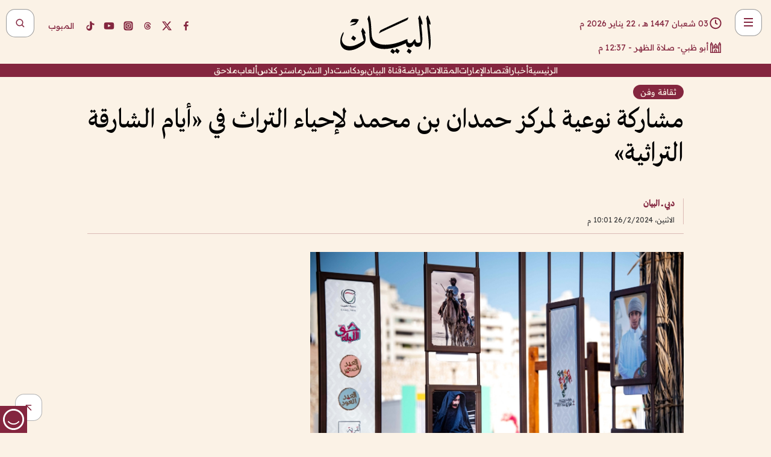

--- FILE ---
content_type: text/html; charset=utf-8
request_url: https://www.albayan.ae/culture-art/culture/2024-02-27-1.4827909
body_size: 33220
content:
<!DOCTYPE html><html lang="ar" dir="rtl"><head prefix="og: https://ogp.me/ns# article: https://ogp.me/ns/article# fb: https://ogp.me/ns/fb#"><meta charSet="utf-8"/><meta name="viewport" content="width=device-width"/><script id="signal-data">
    var signal = {
        "Content": {
            "Topic": null, 
            "sTopic": "ثقافة",           
            "Keywords": null, 
            "ArticleId": "2297558",
            "ArticleTitle": "مشاركة نوعية لمركز حمدان بن محمد لإحياء التراث في «أيام الشارقة التراثية»",
            "ArticleAuthorName": "دبي ــ البيان",
            "ArticlePublishDate": "2024-02-26T22:01:00+00:00",
            "ContentType": "article", 
            "SearchTerm": null, 
            "Platform": 'web'
        },
        "Page": {
            "ChannelLevel1": "Culture_Art",
            "ChannelLevel2": "Culture",
            "ChannelLevel3": null
        },
        "User": {
            "UserId": null,
            "Country": null
        }
    };
</script><meta name="theme-color" content="#eee9e1"/><meta name="author" content="البيان"/><meta name="description" content="مشاركة نوعية لمركز حمدان بن محمد لإحياء التراث في «أيام الشارقة التراثية»"/><meta name="google-site-verification" content="qlwIQnfCt2On3q5tmj18eji8OBSphVrRy2uJSsRO-Q4"/><meta name="google-play-app" content="app-id=ae.albayan"/><meta name="apple-itunes-app" content="app-id=668577002"/><meta name="y_key" content="14a4a6420b7b0876"/><meta name="msvalidate.01" content="97B560A2BDDF76982EF1BBF2E5F4DE45"/><meta name="alexaVerifyID" content="z0Wwn3M1Rzoxt_rN13VtYgUPrAI"/><meta property="fb:app_id" content="154646704596614"/><meta property="fb:pages" content="168065096585239"/><link rel="canonical" href="https://www.albayan.ae/culture-art/culture/2024-02-27-1.4827909"/><link rel="amphtml" href="https://www.albayan.ae/amp/culture-art/culture/2024-02-27-1.4827909"/><link rel="icon" href="/favicon.svg"/><link rel="mask-icon" href="/favicon.svg" color="#eee9e1"/><link rel="apple-touch-icon" href="/apple-touch-icon.png"/><link rel="manifest" href="/manifest.webmanifest"/><link rel="image_src" href="https://www.albayan.ae/assets/archives/images/2024/02/27/4827895.jpg"/><meta property="og:title" content="مشاركة نوعية لمركز حمدان بن محمد لإحياء التراث في «أيام الشارقة التراثية»"/><meta property="og:url" content="https://www.albayan.ae/culture-art/culture/2024-02-27-1.4827909"/><meta property="og:description" content="مشاركة نوعية لمركز حمدان بن محمد لإحياء التراث في «أيام الشارقة التراثية»"/><meta property="og:site_name" content="البيان"/><meta property="og:locale" content="ar_AR"/><meta property="og:image" content="https://www.albayan.ae/assets/archives/images/2024/02/27/4827895.jpg"/><meta property="og:image:alt" content="مشاركة نوعية لمركز حمدان بن محمد لإحياء التراث في «أيام الشارقة التراثية»"/><meta property="og:type" content="article"/><meta property="article:published_time" content="2024-02-26T22:01:00+00:00"/><meta property="article:modified_time" content="2024-02-26T19:57:29+00:00"/><meta name="twitter:card" content="summary_large_image"/><meta name="twitter:site" content="@AlBayanNews"/><meta name="twitter:creator" content="@AlBayanNews"/><meta name="twitter:url" content="https://www.albayan.ae/culture-art/culture/2024-02-27-1.4827909"/><meta name="twitter:title" content="مشاركة نوعية لمركز حمدان بن محمد لإحياء التراث في «أيام الشارقة التراثية»"/><meta name="twitter:description" content="مشاركة نوعية لمركز حمدان بن محمد لإحياء التراث في «أيام الشارقة التراثية»"/><meta name="twitter:image:src" content="https://www.albayan.ae/assets/archives/images/2024/02/27/4827895.jpg"/><meta property="twitter:account_id" content="4503599627709422"/><meta name="twitter:app:name:iphone" content="البيان"/><meta name="twitter:app:id:iphone" content="668577002"/><meta name="twitter:app:name:ipad" content="البيان"/><meta name="twitter:app:id:ipad" content="668577002"/><meta name="twitter:app:name:googleplay" content="البيان"/><meta name="twitter:app:id:googleplay" content="ae.albayan"/><script type="application/ld+json">
    {
        "@context": "https://schema.org",
        "@type": "NewsMediaOrganization",
        "@id": "https://www.albayan.ae#organization",
        "url": "https://www.albayan.ae",
        "name": "البيان",
        "alternateName": "Al Bayan",
        "logo": {
            "@type": "ImageObject",
            "@id": "https://www.albayan.ae#logo",
            "inLanguage": "ar",
            "url": "https://www.albayan.ae/logo.svg",
            "width": 1200,
            "height": 675,
            "caption": "البيان"
        },
        "image": {
            "@id": "https://www.albayan.ae#logo"
        },
        "correctionsPolicy": "https://www.albayan.ae/privacy-policy",
        "ethicsPolicy": "https://www.albayan.ae/privacy-policy",
        "masthead": "https://www.albayan.ae/about-us",
        "verificationFactCheckingPolicy": "https://www.albayan.ae/privacy-policy",
        "sameAs": [
            "https://twitter.com/albayannews",
            "https://www.linkedin.com/company/albayannews",
            "https://www.facebook.com/168065096585239"
        ]
    }</script><script type="application/ld+json">
    {
		"@context": "https://schema.org",
		"@type": "WebSite",
		"@id": "https://www.albayan.ae#website",
		"url": "https://www.albayan.ae",
    "thumbnailUrl": "https://www.albayan.ae/logo.svg",
		"inLanguage": "ar",
		"name": "البيان",
		"description": "موقع إخباري تتابعون فيه أخبار دبي،الإمارات،أبوظبي، السعودية،دول الخليج،مصر،سوريا،تركيا،ومستجدات الأحداث العربية والعالمية ، في السياسة والرياضة والاقتصاد والعلوم والفن والتكنولوجيا والثقافة ، أخبار الشيخ محمد بن راشد ومحمد بن زايد وخليفة بن زايد ، ، وعبد الله بن زايد ،والسيسي ، والسلطان قابوس ،أخبار الفضاء ،خليفة سات",
		"publisher": {
			"@id": "https://www.albayan.ae#organization"
		},
		"potentialAction": [
		    {
		    	"@type": "SearchAction",
		    	"target": "https://www.albayan.ae/search?q={search_term_string}",
		    	"query-input": "required name=search_term_string"
		    }
		]
	}</script><script type="application/ld+json">
    {
		"@context": "https://schema.org",
		"@type": "WebPage",
		"@id": "https://www.albayan.ae/culture-art/culture/2024-02-27-1.4827909#webpage",
		"url": "https://www.albayan.ae/culture-art/culture/2024-02-27-1.4827909",
	    "isPartOf": {
			"@id": "https://www.albayan.ae#website"
		},
    "inLanguage": "ar",
		"name": "مشاركة نوعية لمركز حمدان بن محمد لإحياء التراث في «أيام الشارقة التراثية»",
		"headline": "مشاركة نوعية لمركز حمدان بن محمد لإحياء التراث في «أيام الشارقة التراثية»",
    "thumbnailUrl": "https://www.albayan.ae/logo.svg",
    "description": "مشاركة نوعية لمركز حمدان بن محمد لإحياء التراث في «أيام الشارقة التراثية»",
		"breadcrumb": {
            "@id": "https://www.albayan.ae/culture-art/culture/2024-02-27-1.4827909#breadcrumb"
        },
		"about": {
		   	"@id": "https://www.albayan.ae#organization"
		},
		"potentialAction": [
	    {
			"@type": "ReadAction",
			"target": [
	    		"https://www.albayan.ae/culture-art/culture/2024-02-27-1.4827909"
			]
			}
		]
	}</script><script type="application/ld+json">
  {
    "@context": "https://schema.org",
    "@type": "BreadcrumbList",
    "@id": "https://www.albayan.ae/culture-art/culture/2024-02-27-1.4827909#breadcrumb",
    "itemListElement": [
      {
        "@type": "ListItem",
        "position": 1,
        "item": {
          "@id": "https://www.albayan.ae/culture-art",
          "name": "ثقافة وفن"
        }
      }
      ,{
        "@type": "ListItem",
        "position": 2,
        "item": {
          "@id": "https://www.albayan.ae/culture-art/culture",
          "name": "ثقافة"
        }
      }
      
    ]
  }</script><script type="application/ld+json">
    {
      "@context": "https://schema.org",
      "@type": "NewsArticle",
      "@id": "https://www.albayan.ae/culture-art/culture/2024-02-27-1.4827909#article",
      "isPartOf": {
        "@id": "https://www.albayan.ae/culture-art/culture/2024-02-27-1.4827909#webpage"
      },
      "inLanguage": "ar",
      "url": "https://www.albayan.ae/culture-art/culture/2024-02-27-1.4827909",
      "thumbnailUrl": "https://www.albayan.ae/assets/archives/images/2024/02/27/4827895.jpg",
      "headline": "مشاركة نوعية لمركز حمدان بن محمد لإحياء التراث في «أيام الشارقة التراثية»",
      "datePublished": "2024-02-26T22:01:00+00:00",
      "dateModified": "2024-02-26T19:57:29+00:00",
      "dateCreated": "2024-02-26T19:57:29+00:00",
      "mainEntityOfPage": {
        "@id": "https://www.albayan.ae/culture-art/culture/2024-02-27-1.4827909#webpage"
      },
      "publisher": {
        "@type": "Organization",
        "name": "البيان",
        "logo": {
          "@type": "ImageObject",
          "url": "https://www.albayan.ae/logo.png",
          "width": 140,
          "height": 60
        }
      },
      "image": {
        "@id": "https://www.albayan.ae/assets/archives/images/2024/02/27/4827895.jpg#primaryimage"
      },
      "creator": [ "دبي ــ البيان" ],
      "author": {
        "@type": "Person",
        "name": "دبي ــ البيان"
      },
      "articleSection": [ "ثقافة وفن","ثقافة" ],
      "copyrightYear": "2026",
      "copyrightHolder": {
        "@id": "https://www.albayan.ae#organization"
      }
    }</script><script type="application/ld+json">
    {
      "@context": "https://schema.org",
      "@type": "ImageObject",
      "@id": "https://www.albayan.ae/assets/archives/images/2024/02/27/4827895.jpg#primaryimage",
      "inLanguage": "ar",
      "url": "https://www.albayan.ae/assets/archives/images/2024/02/27/4827895.jpg",
      "width": 1600,
      "height": 1067
    }</script><title>مشاركة نوعية لمركز حمدان بن محمد لإحياء التراث في «أيام الشارقة التراثية»</title><meta name="next-head-count" content="5"/><link data-next-font="" rel="preconnect" href="/" crossorigin="anonymous"/><link rel="preload" href="/_next/static/css/6216796cf473b63f.css" as="style"/><link rel="stylesheet" href="/_next/static/css/6216796cf473b63f.css" data-n-g=""/><link rel="preload" href="/_next/static/css/1a959bb3eb592212.css" as="style"/><link rel="stylesheet" href="/_next/static/css/1a959bb3eb592212.css" data-n-p=""/><noscript data-n-css=""></noscript><script defer="" nomodule="" src="/_next/static/chunks/polyfills-78c92fac7aa8fdd8.js"></script><script src="/_next/static/chunks/webpack-3da754b2cd1bbc13.js" defer=""></script><script src="/_next/static/chunks/framework-0995a3e8436ddc4f.js" defer=""></script><script src="/_next/static/chunks/main-2e36dc615c290c0b.js" defer=""></script><script src="/_next/static/chunks/pages/_app-1146751e530b2149.js" defer=""></script><script src="/_next/static/chunks/36d2f571-b6c4a1b8fb3f7f35.js" defer=""></script><script src="/_next/static/chunks/590-1e9cef6c9d774fac.js" defer=""></script><script src="/_next/static/chunks/8239-3089d2302c38684a.js" defer=""></script><script src="/_next/static/chunks/3294-a7bb5afc4eb4bb93.js" defer=""></script><script src="/_next/static/chunks/6161-6762a5f6571a7777.js" defer=""></script><script src="/_next/static/chunks/21-4a3ba62f4614d21a.js" defer=""></script><script src="/_next/static/chunks/3348-7b642076d9cfdf65.js" defer=""></script><script src="/_next/static/chunks/7984-2b00b2ed76771a31.js" defer=""></script><script src="/_next/static/chunks/pages/%5Bsection_name%5D/%5Bsub_section_name%5D/%5Bsub_sub_section_name%5D-809932c2ab03d0c8.js" defer=""></script><script src="/_next/static/0d3a171/_buildManifest.js" defer=""></script><script src="/_next/static/0d3a171/_ssgManifest.js" defer=""></script></head><body id="body" class="culture-art culture"><noscript><iframe src="https://www.googletagmanager.com/ns.html?id=GTM-T9H5KXLT" height="0" width="0" style="display:none;visibility:hidden"></iframe></noscript><div id="__next"><div class="page-wrapper"><header class="section-header "><div><div><div class="bm-burger-button" style="z-index:1000"><button type="button" id="react-burger-menu-btn" style="position:absolute;left:0;top:0;z-index:1;width:100%;height:100%;margin:0;padding:0;border:none;font-size:0;background:transparent;cursor:pointer">Open Menu</button><span><span class="bm-burger-bars" style="position:absolute;height:20%;left:0;right:0;top:0%;opacity:1"></span><span class="bm-burger-bars" style="position:absolute;height:20%;left:0;right:0;top:40%;opacity:1"></span><span class="bm-burger-bars" style="position:absolute;height:20%;left:0;right:0;top:80%;opacity:1"></span></span></div></div><div id="" class="bm-menu-wrap" style="position:fixed;right:0;z-index:1100;width:300px;height:100%;-moz-transform:translate3d(100%, 0, 0);-ms-transform:translate3d(100%, 0, 0);-o-transform:translate3d(100%, 0, 0);-webkit-transform:translate3d(100%, 0, 0);transform:translate3d(100%, 0, 0);transition:all 0.5s" aria-hidden="true"><div class="bm-menu" style="height:100%;box-sizing:border-box;overflow:auto"><nav class="bm-item-list" style="height:100%"><div class="bm-item offcanvas-wrapper" style="display:block" tabindex="-1"><div class="menu"><div class="mobile-search-wrapper "><form><div class="icon"><svg stroke="currentColor" fill="currentColor" stroke-width="0" viewBox="0 0 24 24" height="1em" width="1em" xmlns="http://www.w3.org/2000/svg"><path d="M10 18a7.952 7.952 0 0 0 4.897-1.688l4.396 4.396 1.414-1.414-4.396-4.396A7.952 7.952 0 0 0 18 10c0-4.411-3.589-8-8-8s-8 3.589-8 8 3.589 8 8 8zm0-14c3.309 0 6 2.691 6 6s-2.691 6-6 6-6-2.691-6-6 2.691-6 6-6z"></path></svg></div><input type="text" placeholder="أخبار" aria-label="أخبار" value=""/><input type="submit" aria-label="بحث" value="بحث"/></form></div><div>...</div></div><a class="menu-item--small"></a><div class="social-icons hide-on-tablet hide-on-laptop hide-on-desktop"><a rel="noopener" href="https://www.facebook.com/AlBayanNews/" aria-label="Facebook" target="_blank"><svg xmlns="http://www.w3.org/2000/svg" viewBox="0 0 24 24"><path fill="currentColor" d="M15.12,5.32H17V2.14A26.11,26.11,0,0,0,14.26,2C11.54,2,9.68,3.66,9.68,6.7V9.32H6.61v3.56H9.68V22h3.68V12.88h3.06l.46-3.56H13.36V7.05C13.36,6,13.64,5.32,15.12,5.32Z"></path></svg></a><a rel="noopener" href="https://x.com/AlBayanNews" aria-label="X (Twitter)" target="_blank"><svg xmlns="http://www.w3.org/2000/svg" viewBox="0 0 24 24"><path fill="currentColor" d="M18.244 2.25h3.308l-7.227 8.26 8.502 11.24H16.17l-5.214-6.817L4.99 21.75H1.68l7.73-8.835L1.254 2.25H8.08l4.713 6.231zm-1.161 17.52h1.833L7.084 4.126H5.117z"></path></svg></a><a rel="noopener" href="https://www.threads.com/@albayannews" aria-label="Threads" target="_blank"><svg xmlns="http://www.w3.org/2000/svg" viewBox="0 0 24 24"><path fill="#84263F" d="M12.0439 3.7998C12.8754 3.7998 14.2897 3.8607 15.6836 4.54102C17.0859 5.22553 18.4505 6.52934 19.1914 8.97852L19.252 9.17773L19.0498 9.22949L17.6904 9.58301L17.5088 9.62988L17.4502 9.45117C16.9012 7.78344 16.0606 6.83735 15.1123 6.30273C14.1578 5.76461 13.0705 5.62988 12.0059 5.62988C10.2655 5.62991 8.9325 6.15872 8.03027 7.22266C7.12327 8.29252 6.62406 9.93555 6.62402 12.2197C6.62402 14.2561 7.17773 15.7884 8.12012 16.8096C9.06078 17.8288 10.4106 18.3632 12.0537 18.3633C13.4097 18.3633 14.5779 18.0101 15.4014 17.415C16.2214 16.8224 16.7012 15.9905 16.7012 15.0068C16.7011 14.3483 16.425 13.8615 16.1387 13.5361C16.008 13.3876 15.8751 13.2753 15.7686 13.1963C15.6364 13.7847 15.4035 14.5105 14.918 15.1221C14.3439 15.8451 13.4334 16.3896 11.9873 16.3896C10.2932 16.3896 8.77467 15.214 8.77441 13.6084C8.77441 12.488 9.3112 11.7163 10.0527 11.2334C10.7854 10.7562 11.7142 10.5605 12.5244 10.5605C12.9971 10.5606 13.557 10.5891 13.9609 10.6396C13.9132 10.4057 13.7969 10.1359 13.5957 9.90332C13.3276 9.59356 12.9073 9.34671 12.2871 9.34668C11.6834 9.34668 11.3289 9.44502 11.083 9.58203C10.8786 9.69604 10.7351 9.84233 10.5771 10.0225C10.5751 10.1034 10.5486 10.2268 10.4209 10.2949C10.3869 10.2885 10.3492 10.2734 10.3438 10.2705C10.3416 10.2693 10.338 10.2673 10.3369 10.2666C10.3356 10.2658 10.3346 10.265 10.334 10.2646L10.332 10.2637L10.3311 10.2627C10.3297 10.2618 10.327 10.2606 10.3242 10.2588C10.3115 10.2503 10.2774 10.2276 10.21 10.1826L10.209 10.1816L10.0205 10.0557L10.0215 10.0537C9.87627 9.95459 9.69204 9.82835 9.52344 9.71191C9.39456 9.62291 9.2738 9.53967 9.18555 9.47852C9.14141 9.44793 9.10513 9.42265 9.08008 9.40527C9.06757 9.3966 9.05741 9.39034 9.05078 9.38574C9.04759 9.38353 9.04564 9.38106 9.04395 9.37988L9.04199 9.37891L9.04102 9.37793L8.87598 9.26367L8.99121 9.09961C9.38692 8.53378 9.85164 8.13291 10.4033 7.87598C10.9531 7.62004 11.5779 7.51172 12.2871 7.51172C13.3084 7.51174 14.192 7.85607 14.8262 8.52246C15.4363 9.16369 15.7785 10.0594 15.873 11.1689C16.1699 11.3008 16.4468 11.4508 16.7021 11.6221C17.8635 12.4022 18.5097 13.5778 18.5098 14.9248C18.5098 16.3397 17.9293 17.6642 16.8252 18.6318C15.7219 19.5988 14.1076 20.2002 12.0537 20.2002C10.2872 20.2001 8.47006 19.6856 7.09277 18.3896C5.7125 17.0909 4.79983 15.0318 4.7998 11.9941C4.7998 8.97467 5.68287 6.91772 7.04785 5.61719C8.41055 4.31896 10.2269 3.79982 12.0439 3.7998ZM12.7158 12.3896C11.719 12.3897 11.2004 12.6035 10.9316 12.8428C10.6691 13.0767 10.6123 13.3658 10.6123 13.6064C10.6125 13.9487 10.8096 14.1837 11.0996 14.3438C11.3948 14.5066 11.7602 14.5742 12.0117 14.5742C12.5091 14.5742 12.9667 14.5035 13.3213 14.2109C13.6524 13.9378 13.9272 13.4394 14.0254 12.5107C13.5958 12.4238 13.1583 12.3812 12.7197 12.3896H12.7158Z"></path></svg></a><a rel="noopener" href="https://www.instagram.com/AlBayanNews" aria-label="Instagram" target="_blank"><svg xmlns="http://www.w3.org/2000/svg" viewBox="0 0 24 24"><path fill="currentColor" d="M12,9.52A2.48,2.48,0,1,0,14.48,12,2.48,2.48,0,0,0,12,9.52Zm9.93-2.45a6.53,6.53,0,0,0-.42-2.26,4,4,0,0,0-2.32-2.32,6.53,6.53,0,0,0-2.26-.42C15.64,2,15.26,2,12,2s-3.64,0-4.93.07a6.53,6.53,0,0,0-2.26.42A4,4,0,0,0,2.49,4.81a6.53,6.53,0,0,0-.42,2.26C2,8.36,2,8.74,2,12s0,3.64.07,4.93a6.86,6.86,0,0,0,.42,2.27,3.94,3.94,0,0,0,.91,1.4,3.89,3.89,0,0,0,1.41.91,6.53,6.53,0,0,0,2.26.42C8.36,22,8.74,22,12,22s3.64,0,4.93-.07a6.53,6.53,0,0,0,2.26-.42,3.89,3.89,0,0,0,1.41-.91,3.94,3.94,0,0,0,.91-1.4,6.6,6.6,0,0,0,.42-2.27C22,15.64,22,15.26,22,12S22,8.36,21.93,7.07Zm-2.54,8A5.73,5.73,0,0,1,19,16.87,3.86,3.86,0,0,1,16.87,19a5.73,5.73,0,0,1-1.81.35c-.79,0-1,0-3.06,0s-2.27,0-3.06,0A5.73,5.73,0,0,1,7.13,19a3.51,3.51,0,0,1-1.31-.86A3.51,3.51,0,0,1,5,16.87a5.49,5.49,0,0,1-.34-1.81c0-.79,0-1,0-3.06s0-2.27,0-3.06A5.49,5.49,0,0,1,5,7.13a3.51,3.51,0,0,1,.86-1.31A3.59,3.59,0,0,1,7.13,5a5.73,5.73,0,0,1,1.81-.35h0c.79,0,1,0,3.06,0s2.27,0,3.06,0A5.73,5.73,0,0,1,16.87,5a3.51,3.51,0,0,1,1.31.86A3.51,3.51,0,0,1,19,7.13a5.73,5.73,0,0,1,.35,1.81c0,.79,0,1,0,3.06S19.42,14.27,19.39,15.06Zm-1.6-7.44a2.38,2.38,0,0,0-1.41-1.41A4,4,0,0,0,15,6c-.78,0-1,0-3,0s-2.22,0-3,0a4,4,0,0,0-1.38.26A2.38,2.38,0,0,0,6.21,7.62,4.27,4.27,0,0,0,6,9c0,.78,0,1,0,3s0,2.22,0,3a4.27,4.27,0,0,0,.26,1.38,2.38,2.38,0,0,0,1.41,1.41A4.27,4.27,0,0,0,9,18.05H9c.78,0,1,0,3,0s2.22,0,3,0a4,4,0,0,0,1.38-.26,2.38,2.38,0,0,0,1.41-1.41A4,4,0,0,0,18.05,15c0-.78,0-1,0-3s0-2.22,0-3A3.78,3.78,0,0,0,17.79,7.62ZM12,15.82A3.81,3.81,0,0,1,8.19,12h0A3.82,3.82,0,1,1,12,15.82Zm4-6.89a.9.9,0,0,1,0-1.79h0a.9.9,0,0,1,0,1.79Z"></path></svg></a><a rel="noopener" href="https://www.youtube.com/@albayanonline" aria-label="YouTube" target="_blank"><svg xmlns="http://www.w3.org/2000/svg" viewBox="0 0 24 24"><path fill="currentColor" d="M23,9.71a8.5,8.5,0,0,0-.91-4.13,2.92,2.92,0,0,0-1.72-1A78.36,78.36,0,0,0,12,4.27a78.45,78.45,0,0,0-8.34.3,2.87,2.87,0,0,0-1.46.74c-.9.83-1,2.25-1.1,3.45a48.29,48.29,0,0,0,0,6.48,9.55,9.55,0,0,0,.3,2,3.14,3.14,0,0,0,.71,1.36,2.86,2.86,0,0,0,1.49.78,45.18,45.18,0,0,0,6.5.33c3.5.05,6.57,0,10.2-.28a2.88,2.88,0,0,0,1.53-.78,2.49,2.49,0,0,0,.61-1,10.58,10.58,0,0,0,.52-3.4C23,13.69,23,10.31,23,9.71ZM9.74,14.85V8.66l5.92,3.11C14,12.69,11.81,13.73,9.74,14.85Z"></path></svg></a><a rel="noopener" href="https://www.tiktok.com/@albayannews?lang=en" aria-label="TikTok" target="_blank"><svg xmlns="http://www.w3.org/2000/svg" viewBox="0 0 24 24"><path fill="currentColor" d="M19.589 6.686a4.793 4.793 0 0 1-3.77-4.245V2h-3.445v13.672a2.896 2.896 0 0 1-2.878 2.916 2.897 2.897 0 0 1-2.878-2.916 2.897 2.897 0 0 1 2.878-2.916c.324 0 .636.056.933.165V9.928a6.361 6.361 0 0 0-5.811 6.344 6.36 6.36 0 0 0 6.36 6.36 6.36 6.36 0 0 0 6.36-6.36V9.042a7.685 7.685 0 0 0 4.5 1.418v-3.45a4.373 4.373 0 0 1-2.25-.838z"></path></svg></a></div></div></nav></div><div><div class="bm-cross-button" style="position:absolute;width:24px;height:24px;right:8px;top:8px"><button type="button" id="react-burger-cross-btn" style="position:absolute;left:0;top:0;z-index:1;width:100%;height:100%;margin:0;padding:0;border:none;font-size:0;background:transparent;cursor:pointer" tabindex="-1">Close Menu</button><span style="position:absolute;top:6px;right:14px"><span class="bm-cross" style="position:absolute;width:3px;height:14px;transform:rotate(45deg)"></span><span class="bm-cross" style="position:absolute;width:3px;height:14px;transform:rotate(-45deg)"></span></span></div></div></div></div><div class="header-normal"><div class="container"><div class="logo-wrapper"><a href="/"><img alt="Al Bayan" loading="lazy" width="150" height="65" decoding="async" data-nimg="1" style="color:transparent" src="/_next/static/media/logo.5cdaafc2.svg"/></a></div></div><div class="left-wrapper"><div class="social-icons hide-on-mobile"><a rel="noopener" href="https://www.facebook.com/AlBayanNews/" aria-label="Facebook" target="_blank"><svg xmlns="http://www.w3.org/2000/svg" viewBox="0 0 24 24"><path fill="#84263F" d="M15.12,5.32H17V2.14A26.11,26.11,0,0,0,14.26,2C11.54,2,9.68,3.66,9.68,6.7V9.32H6.61v3.56H9.68V22h3.68V12.88h3.06l.46-3.56H13.36V7.05C13.36,6,13.64,5.32,15.12,5.32Z"></path></svg></a><a rel="noopener" href="https://x.com/AlBayanNews" aria-label="X (Twitter)" target="_blank"><svg xmlns="http://www.w3.org/2000/svg" viewBox="0 0 24 24"><path fill="#84263F" d="M18.244 2.25h3.308l-7.227 8.26 8.502 11.24H16.17l-5.214-6.817L4.99 21.75H1.68l7.73-8.835L1.254 2.25H8.08l4.713 6.231zm-1.161 17.52h1.833L7.084 4.126H5.117z"></path></svg></a><a rel="noopener" href="https://www.threads.com/@albayannews" aria-label="Threads" target="_blank"><svg xmlns="http://www.w3.org/2000/svg" viewBox="0 0 24 24"><path fill="#84263F" d="M12.0439 3.7998C12.8754 3.7998 14.2897 3.8607 15.6836 4.54102C17.0859 5.22553 18.4505 6.52934 19.1914 8.97852L19.252 9.17773L19.0498 9.22949L17.6904 9.58301L17.5088 9.62988L17.4502 9.45117C16.9012 7.78344 16.0606 6.83735 15.1123 6.30273C14.1578 5.76461 13.0705 5.62988 12.0059 5.62988C10.2655 5.62991 8.9325 6.15872 8.03027 7.22266C7.12327 8.29252 6.62406 9.93555 6.62402 12.2197C6.62402 14.2561 7.17773 15.7884 8.12012 16.8096C9.06078 17.8288 10.4106 18.3632 12.0537 18.3633C13.4097 18.3633 14.5779 18.0101 15.4014 17.415C16.2214 16.8224 16.7012 15.9905 16.7012 15.0068C16.7011 14.3483 16.425 13.8615 16.1387 13.5361C16.008 13.3876 15.8751 13.2753 15.7686 13.1963C15.6364 13.7847 15.4035 14.5105 14.918 15.1221C14.3439 15.8451 13.4334 16.3896 11.9873 16.3896C10.2932 16.3896 8.77467 15.214 8.77441 13.6084C8.77441 12.488 9.3112 11.7163 10.0527 11.2334C10.7854 10.7562 11.7142 10.5605 12.5244 10.5605C12.9971 10.5606 13.557 10.5891 13.9609 10.6396C13.9132 10.4057 13.7969 10.1359 13.5957 9.90332C13.3276 9.59356 12.9073 9.34671 12.2871 9.34668C11.6834 9.34668 11.3289 9.44502 11.083 9.58203C10.8786 9.69604 10.7351 9.84233 10.5771 10.0225C10.5751 10.1034 10.5486 10.2268 10.4209 10.2949C10.3869 10.2885 10.3492 10.2734 10.3438 10.2705C10.3416 10.2693 10.338 10.2673 10.3369 10.2666C10.3356 10.2658 10.3346 10.265 10.334 10.2646L10.332 10.2637L10.3311 10.2627C10.3297 10.2618 10.327 10.2606 10.3242 10.2588C10.3115 10.2503 10.2774 10.2276 10.21 10.1826L10.209 10.1816L10.0205 10.0557L10.0215 10.0537C9.87627 9.95459 9.69204 9.82835 9.52344 9.71191C9.39456 9.62291 9.2738 9.53967 9.18555 9.47852C9.14141 9.44793 9.10513 9.42265 9.08008 9.40527C9.06757 9.3966 9.05741 9.39034 9.05078 9.38574C9.04759 9.38353 9.04564 9.38106 9.04395 9.37988L9.04199 9.37891L9.04102 9.37793L8.87598 9.26367L8.99121 9.09961C9.38692 8.53378 9.85164 8.13291 10.4033 7.87598C10.9531 7.62004 11.5779 7.51172 12.2871 7.51172C13.3084 7.51174 14.192 7.85607 14.8262 8.52246C15.4363 9.16369 15.7785 10.0594 15.873 11.1689C16.1699 11.3008 16.4468 11.4508 16.7021 11.6221C17.8635 12.4022 18.5097 13.5778 18.5098 14.9248C18.5098 16.3397 17.9293 17.6642 16.8252 18.6318C15.7219 19.5988 14.1076 20.2002 12.0537 20.2002C10.2872 20.2001 8.47006 19.6856 7.09277 18.3896C5.7125 17.0909 4.79983 15.0318 4.7998 11.9941C4.7998 8.97467 5.68287 6.91772 7.04785 5.61719C8.41055 4.31896 10.2269 3.79982 12.0439 3.7998ZM12.7158 12.3896C11.719 12.3897 11.2004 12.6035 10.9316 12.8428C10.6691 13.0767 10.6123 13.3658 10.6123 13.6064C10.6125 13.9487 10.8096 14.1837 11.0996 14.3438C11.3948 14.5066 11.7602 14.5742 12.0117 14.5742C12.5091 14.5742 12.9667 14.5035 13.3213 14.2109C13.6524 13.9378 13.9272 13.4394 14.0254 12.5107C13.5958 12.4238 13.1583 12.3812 12.7197 12.3896H12.7158Z"></path></svg></a><a rel="noopener" href="https://www.instagram.com/AlBayanNews" aria-label="Instagram" target="_blank"><svg xmlns="http://www.w3.org/2000/svg" viewBox="0 0 24 24"><path fill="#84263F" d="M12,9.52A2.48,2.48,0,1,0,14.48,12,2.48,2.48,0,0,0,12,9.52Zm9.93-2.45a6.53,6.53,0,0,0-.42-2.26,4,4,0,0,0-2.32-2.32,6.53,6.53,0,0,0-2.26-.42C15.64,2,15.26,2,12,2s-3.64,0-4.93.07a6.53,6.53,0,0,0-2.26.42A4,4,0,0,0,2.49,4.81a6.53,6.53,0,0,0-.42,2.26C2,8.36,2,8.74,2,12s0,3.64.07,4.93a6.86,6.86,0,0,0,.42,2.27,3.94,3.94,0,0,0,.91,1.4,3.89,3.89,0,0,0,1.41.91,6.53,6.53,0,0,0,2.26.42C8.36,22,8.74,22,12,22s3.64,0,4.93-.07a6.53,6.53,0,0,0,2.26-.42,3.89,3.89,0,0,0,1.41-.91,3.94,3.94,0,0,0,.91-1.4,6.6,6.6,0,0,0,.42-2.27C22,15.64,22,15.26,22,12S22,8.36,21.93,7.07Zm-2.54,8A5.73,5.73,0,0,1,19,16.87,3.86,3.86,0,0,1,16.87,19a5.73,5.73,0,0,1-1.81.35c-.79,0-1,0-3.06,0s-2.27,0-3.06,0A5.73,5.73,0,0,1,7.13,19a3.51,3.51,0,0,1-1.31-.86A3.51,3.51,0,0,1,5,16.87a5.49,5.49,0,0,1-.34-1.81c0-.79,0-1,0-3.06s0-2.27,0-3.06A5.49,5.49,0,0,1,5,7.13a3.51,3.51,0,0,1,.86-1.31A3.59,3.59,0,0,1,7.13,5a5.73,5.73,0,0,1,1.81-.35h0c.79,0,1,0,3.06,0s2.27,0,3.06,0A5.73,5.73,0,0,1,16.87,5a3.51,3.51,0,0,1,1.31.86A3.51,3.51,0,0,1,19,7.13a5.73,5.73,0,0,1,.35,1.81c0,.79,0,1,0,3.06S19.42,14.27,19.39,15.06Zm-1.6-7.44a2.38,2.38,0,0,0-1.41-1.41A4,4,0,0,0,15,6c-.78,0-1,0-3,0s-2.22,0-3,0a4,4,0,0,0-1.38.26A2.38,2.38,0,0,0,6.21,7.62,4.27,4.27,0,0,0,6,9c0,.78,0,1,0,3s0,2.22,0,3a4.27,4.27,0,0,0,.26,1.38,2.38,2.38,0,0,0,1.41,1.41A4.27,4.27,0,0,0,9,18.05H9c.78,0,1,0,3,0s2.22,0,3,0a4,4,0,0,0,1.38-.26,2.38,2.38,0,0,0,1.41-1.41A4,4,0,0,0,18.05,15c0-.78,0-1,0-3s0-2.22,0-3A3.78,3.78,0,0,0,17.79,7.62ZM12,15.82A3.81,3.81,0,0,1,8.19,12h0A3.82,3.82,0,1,1,12,15.82Zm4-6.89a.9.9,0,0,1,0-1.79h0a.9.9,0,0,1,0,1.79Z"></path></svg></a><a rel="noopener" href="https://www.youtube.com/@albayanonline" aria-label="YouTube" target="_blank"><svg xmlns="http://www.w3.org/2000/svg" viewBox="0 0 24 24"><path fill="#84263F" d="M23,9.71a8.5,8.5,0,0,0-.91-4.13,2.92,2.92,0,0,0-1.72-1A78.36,78.36,0,0,0,12,4.27a78.45,78.45,0,0,0-8.34.3,2.87,2.87,0,0,0-1.46.74c-.9.83-1,2.25-1.1,3.45a48.29,48.29,0,0,0,0,6.48,9.55,9.55,0,0,0,.3,2,3.14,3.14,0,0,0,.71,1.36,2.86,2.86,0,0,0,1.49.78,45.18,45.18,0,0,0,6.5.33c3.5.05,6.57,0,10.2-.28a2.88,2.88,0,0,0,1.53-.78,2.49,2.49,0,0,0,.61-1,10.58,10.58,0,0,0,.52-3.4C23,13.69,23,10.31,23,9.71ZM9.74,14.85V8.66l5.92,3.11C14,12.69,11.81,13.73,9.74,14.85Z"></path></svg></a><a rel="noopener" href="https://www.tiktok.com/@albayannews?lang=en" aria-label="TikTok" target="_blank"><svg xmlns="http://www.w3.org/2000/svg" viewBox="0 0 24 24"><path fill="#84263F" d="M19.589 6.686a4.793 4.793 0 0 1-3.77-4.245V2h-3.445v13.672a2.896 2.896 0 0 1-2.878 2.916 2.897 2.897 0 0 1-2.878-2.916 2.897 2.897 0 0 1 2.878-2.916c.324 0 .636.056.933.165V9.928a6.361 6.361 0 0 0-5.811 6.344 6.36 6.36 0 0 0 6.36 6.36 6.36 6.36 0 0 0 6.36-6.36V9.042a7.685 7.685 0 0 0 4.5 1.418v-3.45a4.373 4.373 0 0 1-2.25-.838z"></path></svg></a></div><a class="classifieds-btn" href="https://shop.albayan.ae"><span>المبوب</span></a><a class="hidden epaper-btn" target="_blank" href="/[section_name]/[sub_section_name]/[sub_sub_section_name]"><img alt="epaper-download" loading="lazy" width="24" height="24" decoding="async" data-nimg="1" style="color:transparent" src="/_next/static/media/icon-supplication.d03f85b4.svg"/><span>نسخة الـ PDF</span></a></div><div class="right-wrapper"><img alt="today-time" loading="lazy" width="24" height="24" decoding="async" data-nimg="1" style="color:transparent" src="/_next/static/media/icon-clock.1b89c406.svg"/><span></span><div class="floater"><div></div></div></div><div class="search-wrapper desktop "><form><div class="icon"><svg stroke="currentColor" fill="currentColor" stroke-width="0" viewBox="0 0 24 24" height="1em" width="1em" xmlns="http://www.w3.org/2000/svg"><path d="M10 18a7.952 7.952 0 0 0 4.897-1.688l4.396 4.396 1.414-1.414-4.396-4.396A7.952 7.952 0 0 0 18 10c0-4.411-3.589-8-8-8s-8 3.589-8 8 3.589 8 8 8zm0-14c3.309 0 6 2.691 6 6s-2.691 6-6 6-6-2.691-6-6 2.691-6 6-6z"></path></svg></div><input type="text" placeholder="أخبار" aria-label="أخبار" value=""/><input type="submit" aria-label="بحث" value="بحث"/></form></div><div class="search-wrapper mobile "><a href="/prayer-time"><div class="icon"><img alt="prayer-time" loading="lazy" width="24" height="24" decoding="async" data-nimg="1" style="color:transparent" src="/_next/static/media/icon-masjid.31f970c5.svg"/></div></a></div></div></header><section class="section-mega-menu"><div class="container"><div class="mega-menu-wrapper"></div></div></section><div class="canvas"><article id="article-0" class="article article-الثقافة"><div class="container"><header class="article-header"><div class="article-category"><a href="//"><span>ثقافة وفن</span></a></div><h1>مشاركة نوعية لمركز حمدان بن محمد لإحياء التراث في «أيام الشارقة التراثية»</h1><div class="article-meta"><div class="article-author"><div class="author-text"> <h4>دبي ــ البيان</h4><time class="post-time"></time></div></div></div></header></div><div class="container"><div class="article-featurd-image-section"><div class="article-featured-image"><div class="media-container"><figure><img alt="" loading="lazy" width="680" height="400" decoding="async" data-nimg="1" style="color:transparent;object-fit:contain;object-position:50% 50%" src="https://www.albayan.ae/assets/archives/images/2024/02/27/4827895.jpg"/><div class="article-credit"></div></figure></div></div></div></div><div class="container"><div class="article-body"><div class="article-content"><div class="mobile-social-shares"></div><div><p>تحت شعار «تواصل»، تشارك إدارة البحوث والدراسات في مركز حمدان بن محمد لإحياء التراث، في النسخة 21 من «أيام الشارقة التراثية»، التي ينظمها معهد الشارقة للتراث وتستمر حتى 3 مارس المقبل، وذلك في منطقة ساحة التراث في قلب الشارقة، بمشاركة 12 دولة عربية وأجنبية، والعديد من الجهات الحكومية في الدولة.</p>
<p>وبهذا الخصوص أكدت فاطمة سيف بن حريز مدير إدارة البحوث والدراسات في مركز حمدان بن محمد لإحياء التراث، على مدى أهمية المشاركة في هذا الحدث الثقافي الكبير، والذي يتوافق مع رؤية ودور مركز حمدان بن محمد لإحياء التراث في حفظ تراث الوطن، وتناقله بين الأجيال.</p>
<p>وأضافت بن حريز «هدفنا من المشاركة هو استدامة تراثنا الوطني، الذي نفتخر به، وتعزيز الجانب الثقافي والمعرفي بهذا التراث من خلال إيصاله لأكبر عدد ممكن من المشاركين والزوار لأيام الشارقة التراثية»، مشددة على ضرورة تواجد المنصات التراثية الوطنية في مثل هذه التظاهرات الثقافية.</p>
<p>منصة رقمية</p>
<p>وشملت المشاركة منصة رقمية تتضمن آخر وأهم إصدارات المركز في مجالي الثقافة والتراث، وركناً خاصاً بمبادرة وثيقتي يحتوي على معرض مصغر لعرض بعض الوثائق التي تتحدث وتوثّق فترات تاريخية مختلفة في تاريخ دولة الإمارات العربية المتحدة، كما تُسلّط المنصة الضوء على شجرة الغاف باعتبارها كنزاً بيئياً ورمزاً وطنياً، وذلك من خلال دراسة أُعدت باللغتين العربية والإنجليزية تُبرز الدور الكبير لهذه الشجرة في الحفاظ على البيئة والمناخ، ومدى أهميتها عند أهل الإمارات منذ القدم، وجهود الدولة لحمايتها، ومجموعة من الصور لأهم الفعاليات والبطولات التراثية المُنظمة من قبل المركز.</p></div></div><aside class="sidebar"><div class="mpu-container el1"></div></aside></div></div></article><footer class="section-footer"><div class="container"><div class="footer-top"><div class="column-right"><div class="sub-column"><ul><li><a target="_blank" href="https://www.x.com/AlBayanNews" rel="noopener noreferrer">إكس</a></li><li><a target="_blank" href="https://www.linkedin.com/company/albayannews/" rel="noopener noreferrer">لينكدإن</a></li><li><a target="_blank" href="https://www.facebook.com/AlBayanNews" rel="noopener noreferrer">فيسبوك</a></li><li><a target="_blank" href="https://www.instagram.com/AlBayanNews" rel="noopener noreferrer">انستغرام</a></li><li><a target="_blank" href="https://www.youtube.com/user/albayanonline" rel="noopener noreferrer">يوتيوب</a></li><li><a target="_blank" href="https://www.tiktok.com/" rel="noopener noreferrer">تيك توك</a></li><li><a target="_blank" href="https://www.snapchat.com/" rel="noopener noreferrer">سناب شات</a></li></ul></div><div class="sub-column"><ul><li><a href="/contact-us">اتصل بنا</a></li><li><a href="/our-services">خدماتنا</a></li><li><a href="/advertise-with-us">أعلن معنا</a></li><li><a target="_blank" href="https://epaper.albayan.ae/" rel="noopener noreferrer">اشترك في البيان</a></li><li><a href="/privacy-policy">سياسة الخصوصية</a></li></ul></div></div><div class="column-left"></div></div><div class="footer-bottom"><div class="download-apps"><a href="https://appgallery.huawei.com/#/app/C100091021" target="_blank"><img alt="Huawei" loading="lazy" width="301" height="91" decoding="async" data-nimg="1" style="color:transparent" src="/_next/static/media/get-app-huawei.6c00e344.png"/></a><a href="https://itunes.apple.com/ae/app/shyft-albyan/id668577002?mt=8" target="_blank"><img alt="Apple" loading="lazy" width="301" height="91" decoding="async" data-nimg="1" style="color:transparent" src="/_next/static/media/get-app-ios.380bc858.png"/></a><a href="https://play.google.com/store/apps/details?id=ae.albayan&amp;referrer=utm_source%3Dalbayan.ae%26utm_medium%3Dbadge%26utm_campaign%3Dmobile-apps" target="_blank"><img alt="Google" loading="lazy" width="301" height="91" decoding="async" data-nimg="1" style="color:transparent" src="/_next/static/media/get-app-android.00e8ac2a.png"/></a></div><div class="brands-group"><img alt="Dubai Media" loading="lazy" width="301" height="274" decoding="async" data-nimg="1" class="dmi-img" style="color:transparent" src="/_next/static/media/dubai-media-logo.1215a104.png"/><img alt="Al Bayan" loading="lazy" width="150" height="65" decoding="async" data-nimg="1" class="albayan-img" style="color:transparent" src="/_next/static/media/logo.5cdaafc2.svg"/></div><div class="copyright">جميع الحقوق محفوظة © <!-- -->2026<!-- --> دبي للإعلام<br/>ص.ب 2710، طريق الشيخ زايد، دبي، الإمارات العربية المتحدة</div></div></div><a href="#body" class="back-to-top" aria-label="Back To Top"><svg stroke="currentColor" fill="currentColor" stroke-width="0" viewBox="0 0 256 256" height="1em" width="1em" xmlns="http://www.w3.org/2000/svg"><path d="M213.66,194.34a8,8,0,0,1-11.32,11.32L128,131.31,53.66,205.66a8,8,0,0,1-11.32-11.32l80-80a8,8,0,0,1,11.32,0Zm-160-68.68L128,51.31l74.34,74.35a8,8,0,0,0,11.32-11.32l-80-80a8,8,0,0,0-11.32,0l-80,80a8,8,0,0,0,11.32,11.32Z"></path></svg></a><div id="happinessIcon" class="happiness-icon"><img alt="Happiness Meter Icon" loading="lazy" width="35" height="35" decoding="async" data-nimg="1" class="happiness-icon-img" style="color:transparent" src="/_next/static/media/happiness-icon.8ec72523.png"/></div></footer></div></div></div><script id="__NEXT_DATA__" type="application/json">{"props":{"pageProps":{"articleData":{"response":"success","articles":[{"cms_article_id":2297558,"np_article_id":0,"old_article_id":"1.4827909","article_name":null,"author_id":0,"section_id":6,"sub_section_id":null,"section_name":"الثقافة","sub_section_name":"ثقافة","sub_section_name_2":null,"sub_section_name_3":null,"post_type":null,"article_title":"مشاركة نوعية لمركز حمدان بن محمد لإحياء التراث في «أيام الشارقة التراثية»","article_headline":"","article_subtitle":"","article_body":"\u003cp\u003eتحت شعار «تواصل»، تشارك إدارة البحوث والدراسات في مركز حمدان بن محمد لإحياء التراث، في النسخة 21 من «أيام الشارقة التراثية»، التي ينظمها معهد الشارقة للتراث وتستمر حتى 3 مارس المقبل، وذلك في منطقة ساحة التراث في قلب الشارقة، بمشاركة 12 دولة عربية وأجنبية، والعديد من الجهات الحكومية في الدولة.\u003c/p\u003e\n\u003cp\u003eوبهذا الخصوص أكدت فاطمة سيف بن حريز مدير إدارة البحوث والدراسات في مركز حمدان بن محمد لإحياء التراث، على مدى أهمية المشاركة في هذا الحدث الثقافي الكبير، والذي يتوافق مع رؤية ودور مركز حمدان بن محمد لإحياء التراث في حفظ تراث الوطن، وتناقله بين الأجيال.\u003c/p\u003e\n\u003cp\u003eوأضافت بن حريز «هدفنا من المشاركة هو استدامة تراثنا الوطني، الذي نفتخر به، وتعزيز الجانب الثقافي والمعرفي بهذا التراث من خلال إيصاله لأكبر عدد ممكن من المشاركين والزوار لأيام الشارقة التراثية»، مشددة على ضرورة تواجد المنصات التراثية الوطنية في مثل هذه التظاهرات الثقافية.\u003c/p\u003e\n\u003cp\u003eمنصة رقمية\u003c/p\u003e\n\u003cp\u003eوشملت المشاركة منصة رقمية تتضمن آخر وأهم إصدارات المركز في مجالي الثقافة والتراث، وركناً خاصاً بمبادرة وثيقتي يحتوي على معرض مصغر لعرض بعض الوثائق التي تتحدث وتوثّق فترات تاريخية مختلفة في تاريخ دولة الإمارات العربية المتحدة، كما تُسلّط المنصة الضوء على شجرة الغاف باعتبارها كنزاً بيئياً ورمزاً وطنياً، وذلك من خلال دراسة أُعدت باللغتين العربية والإنجليزية تُبرز الدور الكبير لهذه الشجرة في الحفاظ على البيئة والمناخ، ومدى أهميتها عند أهل الإمارات منذ القدم، وجهود الدولة لحمايتها، ومجموعة من الصور لأهم الفعاليات والبطولات التراثية المُنظمة من قبل المركز.\u003c/p\u003e","article_custom_fields":"{\"_id\":\"1.4827909\",\"categories\":[{\"category\":[{\"id\":\"dmi.albayan.category.cultureandart\",\"name\":\"Culture \u0026 Art\"},{\"id\":\"dmi.albayan.category.cultureandart.culture \",\"name\":\"Culture\"}]}],\"allow-comments\":true,\"adUnit\":\"\\/7229,22312099265\\/AlBayan\\/Culture_Arts\\/Culture\",\"pages\":[{\"id\":\"2.1828\",\"title\":\"\\u0627\\u0644\\u062b\\u0642\\u0627\\u0641\\u0629\",\"titleEN\":\"Culture \u0026 Art\",\"link\":\"https:\\/\\/www.albayan.ae\\/culture-art\"},{\"id\":\"2.1829\",\"title\":\"\\u062b\\u0642\\u0627\\u0641\\u0629\",\"titleEN\":\"Culture\",\"link\":\"https:\\/\\/www.albayan.ae\\/culture-art\\/culture\"}],\"visible-online\":\"true\",\"onTime\":\"2024-02-26T22:00:00+0000\",\"workflowaction\":\"public\",\"download\":\"yes\",\"downloaded_date\":\"2024-02-27T07:00:56+04:00\",\"bannerImages\":null}","cms_type":null,"seo_meta_keywords":"مشاركة,نوعية,لمركز,حمدان,بن,محمد,لإحياء,التراث,في,«أيام,الشارقة,التراثية»","seo_meta_description":"مشاركة نوعية لمركز حمدان بن محمد لإحياء التراث في «أيام الشارقة التراثية»","seo_meta_title":"مشاركة نوعية لمركز حمدان بن محمد لإحياء التراث في «أيام الشارقة التراثية»","publish_time":"2024-02-26T22:01:00+00:00","related_articles_ids":null,"article_tags":"","visit_count":0,"sponsored_flag":0,"offer_flag":0,"featured_article_flag":0,"media_gallery_flag":0,"video_gallery_flag":0,"highlight_flag":0,"top_story_flag":0,"is_updated":0,"is_old_article":1,"article_byline":"دبي ــ البيان","ts":"2024-09-20 12:22:21","last_edited":"2024-02-26T19:57:29+00:00","alt_publish_time":"2024-02-26T19:57:29+00:00","image_path":{"image_path":"albayan/uploads/archives/images/2024/02/27/4827895.jpg","media_type":0,"title":"target5179722583257381867.jpg","desc":"Photo: , License: N/A, Created: 2016:01:04 11:10:29"},"author_name":"دبي ــ البيان","slide_show":0,"breaking_news":0,"visit_count_update_date":"2024-04-19 10:23:37","permalink":"culture-art/culture/2024-02-27-1.4827909","post_name":"","summary":"","article_source":"","article_shortlink":"","is_active":1,"old_id":0,"publish_time_1":"0000-00-00 00:00:00","publish_time_2":"0000-00-00 00:00:00","publish_time_3":"0000-00-00 00:00:00","image_path_backup":"","permalink_backup":"","image":[{"cms_image_id":1784451,"np_image_id":0,"np_related_article_id":2297558,"old_id":0,"image_caption":null,"cms_type":null,"image_description":"Photo: , License: N/A, Created: 2016:01:04 11:10:29","image_path":"albayan/uploads/archives/images/2024/02/27/4827895.jpg","image_path_old":"https://www.albayan.ae/polopoly_fs/1.4827895.1708977426!/image/image.jpg","media_type":0,"is_old_image":0,"small_image":null,"is_updated":0,"image_cropping":null,"media_order":0,"is_copied":0,"image_is_deleted":0,"publish_time":"0000-00-00 00:00:00","original_image_path":"","small_image_1":"","image_path_backup":"","image_custom_fields":"{\"created\":\"2024-02-26T19:57:06+0000\",\"imageType\":\"image\",\"width\":1280,\"height\":853,\"id\":\"1.4827895\",\"filename\":\"4827895.jpg\"}"}],"custom_fields":{"_id":"1.4827909","categories":[{"category":[{"id":"dmi.albayan.category.cultureandart","name":"Culture \u0026 Art"},{"id":"dmi.albayan.category.cultureandart.culture ","name":"Culture"}]}],"allow-comments":true,"adUnit":"/7229,22312099265/AlBayan/Culture_Arts/Culture","pages":[{"id":"2.1828","title":"الثقافة","titleEN":"Culture \u0026 Art","link":"https://www.albayan.ae/culture-art"},{"id":"2.1829","title":"ثقافة","titleEN":"Culture","link":"https://www.albayan.ae/culture-art/culture"}],"visible-online":"true","onTime":"2024-02-26T22:00:00+0000","workflowaction":"public","download":"yes","downloaded_date":"2024-02-27T07:00:56+04:00","bannerImages":null},"section_info":"ثقافة وفن","sub_section_info":"","section_url":"//"}]},"widgetData":{"response":"success","widget_data":{"widget_data_info":{"active_tabs":null,"id":3,"title":"آخر الأخبار","link":"","html":"","view_data":{"articles":[{"cms_article_id":1022325,"np_article_id":2028367,"article_name":"2028367","article_title":"«سكاي واردز طيران الإمارات» يوسّع خيارات استبدال الأميال","article_headline":"","article_subtitle":"","article_body":"\u003cp class='article-text'\u003e\u003cdiv data-empty=\"false\"\u003eأعلن برنامج سكاي واردز طيران الإمارات عن شراكة جديدة مع «Jet2.com» تتيح لأعضاء البرنامج استبدال الأميال بتذاكر سفر إلى أكثر من 70 وجهة عبر شبكة الناقلة الترفيهية الرائدة. ويواصل برنامج الولاء الحائز جوائز لكلٍ من طيران الإمارات وفلاي دبي توسيع محفظته في المملكة المتحدة، ليمنح 4 ملايين عضو مزيداً من الفرص والمكافآت وخيارات السفر.\u003c/div\u003e\u003c/p\u003e\u003cp class='article-text'\u003e\u003cdiv data-empty=\"false\"\u003eوقال الدكتور نجيب بن خضر، نائب رئيس أول سكاي واردز طيران الإمارات: تُعد المملكة المتحدة من أهم أسواقنا، ويسعدنا توسيع محفظة الشراكات لإتاحة الفرصة لملايين الأعضاء لاستبدال مكافآت السفر على وجهات العطلات الشهيرة التي تخدمها Jet2.com. وإلى جانب تذاكر الطيران، يمكن للأعضاء أيضاً استبدال الأميال بالوجبات، وزيادة وزن الأمتعة، واختيار المقاعد المفضّلة، وغيرها من المزايا، ما يتيح لهم بداية مثالية لعطلتهم مغطّاة بالكامل بأميال سكاي واردز. ونحن نواصل البحث عن سبل جديدة لتوسيع عروضنا وتقديم أفضل قيمة وخيارات ومكافآت يمكن لبرنامج ولاء عالمي أن يوفّرها.\u003c/div\u003e\u003c/p\u003e\u003cp class='article-text'\u003e\u003cdiv data-empty=\"false\"\u003eوقال دوغ تيرنر، المدير العام للتوريد والشراكات الخارجية في «Jet2.com»: يسرّنا التعاون مع برنامج سكاي واردز طيران الإمارات، بما يمنح شريحة أوسع من العملاء فرصة الاستمتاع برحلات على متن شركتنا الحائزة جوائز. وتمثّل هذه الشراكة وسيلة فعّالة لمواصلة استقطاب عملاء جدد، ونحن على ثقة بأن سمعتنا في تقديم خدمة عملاء متميّزة ستلقى صدىً إيجابياً لدى أعضاء سكاي واردز.\u003c/div\u003e\u003c/p\u003e\u003cp class='article-text'\u003e\u003cdiv data-empty=\"false\"\u003eوابتداءً من 8000 ميل سكاي واردز شاملة جميع الرسوم والتكاليف، بات بإمكان الأعضاء الاستفادة من خيارات استبدال مرنة ومريحة إلى وجهات ترفيهية شهيرة تخدمها Jet2.com. وتُعد Jet2.com ثالث أكبر ناقلة جوية في المملكة المتحدة، وتشغّل عملياتها من 14 قاعدة مطار، بما في ذلك لندن غاتويك اعتباراً من مارس 2026، إلى وجهات متعددة في أوروبا، ومنطقة البحر الأبيض المتوسط، وجزر الكناري.\u003c/div\u003e\u003c/p\u003e\u003cp class='article-text'\u003e\u003cdiv data-empty=\"false\"\u003eومن الأمثلة على مزايا الشراكة الجديدة، يمكن لأعضاء برنامج سكاي واردز طيران الإمارات السفر مع طيران الإمارات من لندن إلى سيدني عبر دبي على تذكرة ذهاب وعودة على الدرجة السياحية الممتازة - فليكس بلس، وكسب 18 ألف ميل، ثم استبدال هذه الأميال بالكامل بتذكرة ذهاب وعودة مع Jet2.com من لندن ستانستد إلى مايوركا في إسبانيا. كما يمكن للأعضاء حجز رحلتين ذهاباً وعودة مع طيران الإمارات من مانشستر إلى دبي على درجة الأعمال - فليكس، وكسب 21 ألف ميل، ثم استبدال هذه الأميال بالكامل بتذكرة ذهاب وعودة مع Jet2.com من مانشستر إلى سالزبورغ في النمسا لقضاء عطلة شتوية.\u003c/div\u003e\u003c/p\u003e","article_custom_fields":"{\"\":[\"\"],\"seo_meta_keywords\":[\"\"],\"seo_meta_description\":[\"\"],\"seo_meta_title\":[\"\"],\"sponsored_flag\":[\"\"],\"offer_flag\":[\"\"],\"featured_article_flag\":[\"\"],\"drupal_json\":[\"{\\\"type\\\":null,\\\"properties\\\":{\\\"PUBLISHED\\\":0,\\\"PROMOTED\\\":0,\\\"STICKY\\\":0,\\\"LANGUAGE\\\":0,\\\"PUBLISH_STATUS\\\":0,\\\"BODY_SUMMARY\\\":\\\"\\\",\\\"ENTITYQUEUES\\\":\\\"\\\"},\\\"fields\\\":[]}\"],\"wp_custom_json\":[\"{\\\"type\\\":\\\"\\\",\\\"fields\\\":[]}\"],\"short_title\":[\"\"],\"lead\":[\"\"],\"subject\":[\"\"],\"expiry_date\":[\"\"],\"media_gallery\":[\"off\"],\"hide_ad\":[\"off\"],\"author_country\":[\"\"],\"relevant_stories\":[\"\"],\"Live\":[\"off\"],\"Highlights-of_the_Day\":[\"\"],\"Picture_of_the_Day\":[\"\"],\"Featured_Galleries\":[\"\"],\"Photo_Essays\":[\"\"],\"Gallery_Type\":[\"\"],\"article_tag\":[\"\"],\"live_article\":[\"off\"],\"Theme\":[\"\"],\"video_url\":[\"\"],\"football_api_leagues\":[\"{\\\"leagues\\\":\\\"\\\",\\\"football_leagues_data\\\":\\\" \\\"}\"],\"football_api_matches\":[\"{\\\"matches\\\":\\\"\\\",\\\"football_matches_data\\\":\\\" \\\"}\"],\"story_type\":[\"\\u0639\\u0627\\u0645\"],\"page_number\":null,\"initial_publication\":\"\",\"date_created\":\"2026-01-22 12:18:31\",\"date_modified\":\"2026-01-22 15:46:23\",\"last_modified_user\":\"\\u0632\\u064a\\u0627\\u062f \\u0641\\u0624\\u0627\\u062f\",\"section_color\":\"\",\"target_page\":null,\"cxense_metatags\":null,\"football_leagues_data\":[\" \"],\"football_matches_data\":[\" \"]}","cms_type":"live","author_id":1174,"section_id":49,"seo_meta_keywords":"«سكاي,واردز,طيران,الإمارات»,يوسّع,خيارات,استبدال,الأميال","seo_meta_description":"«سكاي واردز طيران الإمارات» يوسّع خيارات استبدال الأميال","seo_meta_title":"«سكاي واردز طيران الإمارات» يوسّع خيارات استبدال الأميال","publish_time":"2026-01-22T12:18:00+04:00","related_articles_ids":"","article_tags":"","sub_section_id":101,"visit_count":0,"sponsored_flag":0,"offer_flag":0,"featured_article_flag":0,"media_gallery_flag":0,"video_gallery_flag":0,"highlight_flag":0,"top_story_flag":0,"is_updated":0,"is_old_article":0,"old_article_id":0,"article_byline":"البيان","ts":"2026-01-22 15:46:57","last_edited":"2026-01-22T15:46:23+04:00","alt_publish_time":"2026-01-22T15:46:54+04:00","image_path":{"image_path":"albayan/uploads/images/2026/01/22/5051152.jpg","cms_type":"live","small_image":"","is_updated":"0","image_cropping":{"680x375":{"image_width":"680","image_height":"380.595","image_original_width":"680","image_original_height":"375","selectx1":"0","selectx2":"680","selecty1":"0","selecty2":"375","ratio":"3.4","icd_image_height_unit":"px","icd_image_width_unit":"px","icd_image_resolution":"200","icd_selection_resolution":"0","icd_image_type":"680x375","path":"albayan/uploads/images/2026/01/22/thumbs/680x375/5051152.jpg"},"310x165":{"image_width":"310","image_height":"173.502","image_original_width":"310","image_original_height":"165","selectx1":"0","selectx2":"310","selecty1":"0","selecty2":"165","ratio":"1.55","icd_image_height_unit":"px","icd_image_width_unit":"px","icd_image_resolution":"200","icd_selection_resolution":"0","icd_image_type":"310x165","path":"albayan/uploads/images/2026/01/22/thumbs/310x165/5051152.jpg"},"80x45":{"image_width":"80.4424","image_height":"45","image_original_width":"80","image_original_height":"45","selectx1":"0.257416","selectx2":"80.2574","selecty1":"0","selecty2":"45","ratio":"0.402212","icd_image_height_unit":"px","icd_image_width_unit":"px","icd_image_resolution":"200","icd_selection_resolution":"0","icd_image_type":"80x45","path":"albayan/uploads/images/2026/01/22/thumbs/80x45/5051152.jpg"},"focal_point":{"image_width":"200","image_height":"112","image_original_width":"200","image_original_height":"112","selectx1":0,"selectx2":0,"selecty1":0.3392857142857143,"selecty2":0,"ratio":"0","icd_image_height_unit":"px","icd_image_width_unit":"px","icd_image_resolution":"200","icd_selection_resolution":"0","icd_image_type":"Focal_point"},"original_image":{"image_original_width":800,"image_original_height":450,"icd_image_type":"original_image"}},"is_copied":"0","media_type":"0","image_caption":"","image_description":"","image_alt_text":"","image_cms_category_id":"0","image_cms_category_name":"","image_credit_line":"","image_count":1},"author_name":"البيان","section_name":"Economy","sub_section_name":"Business","slide_show":0,"breaking_news":0,"visit_count_update_date":null,"old_cms_article_id":null,"permalink":"economy/business/uae-economy/1022325","show_image_in_thumb":0,"api_status":0,"a_custom_data":"{\"exclude_from_gallery\":null,\"lead_image_id\":null}","publication_id":31,"max_publish_time":"2026-01-22T15:46:54+04:00","page_number":"","homepage_article_flag":0,"article_shortlink":null,"fb_shared_flag":0,"cropped_image":0,"time_reading":2,"article_parent_id":0,"hide_homepage_article_flag":0,"push_sent":0,"widget_order":"1","custom_fields":{"":[""],"seo_meta_keywords":[""],"seo_meta_description":[""],"seo_meta_title":[""],"sponsored_flag":[""],"offer_flag":[""],"featured_article_flag":[""],"drupal_json":["{\"type\":null,\"properties\":{\"PUBLISHED\":0,\"PROMOTED\":0,\"STICKY\":0,\"LANGUAGE\":0,\"PUBLISH_STATUS\":0,\"BODY_SUMMARY\":\"\",\"ENTITYQUEUES\":\"\"},\"fields\":[]}"],"wp_custom_json":["{\"type\":\"\",\"fields\":[]}"],"short_title":[""],"lead":[""],"subject":[""],"expiry_date":[""],"media_gallery":["off"],"hide_ad":["off"],"author_country":[""],"relevant_stories":[""],"Live":["off"],"Highlights-of_the_Day":[""],"Picture_of_the_Day":[""],"Featured_Galleries":[""],"Photo_Essays":[""],"Gallery_Type":[""],"article_tag":[""],"live_article":["off"],"Theme":[""],"video_url":[""],"football_api_leagues":["{\"leagues\":\"\",\"football_leagues_data\":\" \"}"],"football_api_matches":["{\"matches\":\"\",\"football_matches_data\":\" \"}"],"story_type":["عام"],"page_number":null,"initial_publication":"","date_created":"2026-01-22T12:18:31+04:00","date_modified":"2026-01-22T15:46:23+04:00","last_modified_user":"زياد فؤاد","section_color":"","target_page":null,"cxense_metatags":null,"football_leagues_data":[" "],"football_matches_data":[" "]},"section_info":"اقتصاد","sub_section_info":"أعمال","section_url":"/economy/","sub_section_url":"/economy/business/"},{"cms_article_id":1022288,"np_article_id":2028430,"article_name":"2028430","article_title":"خمسة فائزين في صفقة \"غرينلاند\" الكبرى","article_headline":"","article_subtitle":"","article_body":"\u003cp class='article-text'\u003e\u003cdiv data-empty=\"false\"\u003eتتبلور في الأفق نهاية أزمة غرينلاند بصفقة ترضي الجميع بعد فترة عصيبة هزت الأسواق العالمية، ووضعت أمن أوروبا على المحك، وعرضت التحالف عبر الأطلسي للخطر.\u003c/div\u003e\u003c/p\u003e\u003cp class='article-text'\u003e\u003cdiv data-empty=\"false\"\u003e رغم أن تفاصيل الاتفاق  لاتزال شحيحة، لكن الأزمة التي ضربت الناتو، تبدو وكأنها قد تم احتواؤها بطريقة تسمح لكل طرف تقريباً بادعاء النصر - أو على الأقل أخذ نفس.\u003c/div\u003e\u003c/p\u003e\u003cp class='article-text'\u003e\u003cdiv data-empty=\"false\"\u003e\u003cb\u003e1. ترامب \u003c/b\u003e\u003c/div\u003e\u003c/p\u003e\u003cp class='article-text'\u003e\u003cdiv data-empty=\"false\"\u003eزعم الرئيس الأميركي أن صفقة غرينلاند تمنح الولايات المتحدة \"كل ما تحتاجه\"  ورغم أن  سيطرة أميركا على الجزيرة ليست كاملة، لكن يستطيع ترامب أن يروج لـ \"فن الصفقة\" لقاعدته الشعبية  وآلة \"لنجعل أمريكا عظيمة مرة أخرى\" التابعة له حيث ستتحرك بالفعل لبيع الصفقة على أنها انتصار كامل.\u003c/div\u003e\u003c/p\u003e\u003cp class='article-text'\u003e\u003cdiv data-empty=\"false\"\u003e\u003cb\u003e2. الدنمارك وغرينلاند \u003c/b\u003e\u003c/div\u003e\u003c/p\u003e\u003cp class='article-text'\u003e\u003cdiv data-empty=\"false\"\u003e تم إزالة التهديد الأكثر حدة وانفجاراً للدنمارك وغرينلاند وذلك عندما استبعد ترامب استخدام القوة العسكرية.\u003c/div\u003e\u003c/p\u003e\u003cp class='article-text'\u003e\u003cdiv data-empty=\"false\"\u003eقال مصدران مطلعان على الاقتراح وفق موقع أكسيوس إن الإطار الأولي الذي ناقشه ترامب مع الأمين العام لحلف الناتو مارك روته يتضمن أيضاً التزاماً باحترام سيادة الدنمارك على جرينلاند.\u003c/div\u003e\u003c/p\u003e\u003cp class='article-text'\u003e\u003cdiv data-empty=\"false\"\u003eكما أن الهدف طويل المدى - هو تعزيز الأمن في القطب الشمالي والحد من النفوذ الصيني والروسي - يمثل مصلحة استراتيجية مشتركة بين الولايات المتحدة والدنمارك وحلفائهما.\u003c/div\u003e\u003c/p\u003e\u003cp class='article-text'\u003e\u003cdiv data-empty=\"false\"\u003e\u003cb\u003e3-أوروبا\u003c/b\u003e\u003c/div\u003e\u003c/p\u003e\u003cp class='article-text'\u003e\u003cdiv data-empty=\"false\"\u003e تجنبت أوروبا حرباً تجارية كارثية محتملة، ووقفت موحدة ضد تهديدات ترامب، واستغلت الأزمة لتسريع خطط تقليل اعتمادها على الولايات المتحدة. وهي ليست الوحيدة التي تسير في هذا الاتجاه .\u003c/div\u003e\u003c/p\u003e\u003cp class='article-text'\u003e\u003cdiv data-empty=\"false\"\u003eكان رئيس الوزراء الكندي مارك كارني النجم المفاجئ في دافوس ، حيث حظي بتصفيق حار وتغطية إعلامية واسعة النطاق لتشخيصه الصريح لـ \"صدع\" في النظام الذي تقوده الولايات المتحدة.\u003c/div\u003e\u003c/p\u003e\u003cp class='article-text'\u003e\u003cdiv data-empty=\"false\"\u003e\u003cb\u003e4-الأسواق\u003c/b\u003e\u003c/div\u003e\u003c/p\u003e\u003cp class='article-text'\u003e\u003cdiv data-empty=\"false\"\u003e  استعرضت الأسواق قوتها كقيد مهم على سلوك ترامب، حيث أقر الرئيس على خشبة المسرح بأن انخفاض أسعار الأسهم قد \"كلفنا الكثير من المال\".\u003c/div\u003e\u003c/p\u003e\u003cp class='article-text'\u003e\u003cdiv data-empty=\"false\"\u003eمع تلاشي تهديد ترامب بفرض تعريفات جمركية، ارتفع سوق الأسهم وانخفضت عوائد السندات طويلة الأجل.\u003c/div\u003e\u003c/p\u003e\u003cp class='article-text'\u003e\u003cdiv data-empty=\"false\"\u003e\u003cb\u003e5- دافوس\u003c/b\u003e\u003c/div\u003e\u003c/p\u003e\u003cp class='article-text'\u003e\u003cdiv data-empty=\"false\"\u003eيعتبر دافوس نفسه من أكثر الرابحين  حيث تجددت أهميته ، فقد كان بمثابة المسرح الذي تم فيه اختبار أزمة جيوسياسية حقيقية، والتفاوض بشأنها، وسحبها من حافة الهاوية وكان النجاح في هذا المحفل العالمي الكبير.\u003c/div\u003e\u003c/p\u003e\u003cp class='article-text'\u003e\u003cdiv data-empty=\"false\"\u003e  لقد خفت حدة أزمة غرينلاند في الوقت الحالي، لكن الحقبة الجديدة المتقلبة التي تمثلها باقية.\u003c/div\u003e\u003c/p\u003e","article_custom_fields":"{\"\":[\"\"],\"seo_meta_keywords\":[\"\"],\"seo_meta_description\":[\"\"],\"seo_meta_title\":[\"\"],\"sponsored_flag\":[\"\"],\"offer_flag\":[\"\"],\"featured_article_flag\":[\"\"],\"drupal_json\":[\"{\\\"type\\\":null,\\\"properties\\\":{\\\"PUBLISHED\\\":0,\\\"PROMOTED\\\":0,\\\"STICKY\\\":0,\\\"LANGUAGE\\\":0,\\\"PUBLISH_STATUS\\\":0,\\\"BODY_SUMMARY\\\":\\\"\\\",\\\"ENTITYQUEUES\\\":\\\"\\\"},\\\"fields\\\":[]}\"],\"wp_custom_json\":[\"{\\\"type\\\":\\\"\\\",\\\"fields\\\":[]}\"],\"short_title\":[\"\"],\"lead\":[\"\"],\"subject\":[\"\"],\"expiry_date\":[\"\"],\"media_gallery\":[\"off\"],\"hide_ad\":[\"off\"],\"author_country\":[\"\"],\"relevant_stories\":[\"\"],\"Live\":[\"off\"],\"Highlights-of_the_Day\":[\"\"],\"Picture_of_the_Day\":[\"\"],\"Featured_Galleries\":[\"\"],\"Photo_Essays\":[\"\"],\"Gallery_Type\":[\"\"],\"article_tag\":[\"\"],\"live_article\":[\"off\"],\"Theme\":[\"\"],\"video_url\":[\"\"],\"football_api_leagues\":[\"{\\\"leagues\\\":\\\"\\\",\\\"football_leagues_data\\\":\\\" \\\"}\"],\"football_api_matches\":[\"{\\\"matches\\\":\\\"\\\",\\\"football_matches_data\\\":\\\" \\\"}\"],\"story_type\":[\"\\u0639\\u0627\\u0645\"],\"page_number\":null,\"initial_publication\":\"\",\"date_created\":\"2026-01-22 15:10:55\",\"date_modified\":\"2026-01-22 15:21:39\",\"last_modified_user\":\"\\u0632\\u064a\\u0627\\u062f \\u0641\\u0624\\u0627\\u062f\",\"section_color\":\"\",\"target_page\":null,\"cxense_metatags\":null,\"football_leagues_data\":[\" \"],\"football_matches_data\":[\" \"]}","cms_type":"live","author_id":2716,"section_id":47,"seo_meta_keywords":"خمسة,فائزين,في,صفقة,'غرينلاند',الكبرى","seo_meta_description":"خمسة فائزين في صفقة \"غرينلاند\" الكبرى","seo_meta_title":"خمسة فائزين في صفقة \"غرينلاند\" الكبرى","publish_time":"2026-01-22T15:10:00+04:00","related_articles_ids":"","article_tags":"","sub_section_id":19,"visit_count":0,"sponsored_flag":0,"offer_flag":0,"featured_article_flag":0,"media_gallery_flag":0,"video_gallery_flag":0,"highlight_flag":0,"top_story_flag":0,"is_updated":0,"is_old_article":0,"old_article_id":0,"article_byline":"السيد محمود المتولي","ts":"2026-01-22 15:22:01","last_edited":"2026-01-22T15:21:39+04:00","alt_publish_time":"2026-01-22T15:21:56+04:00","image_path":{"image_path":"albayan/uploads/images/2026/01/22/5051117.jpg","cms_type":"live","small_image":"","is_updated":"0","image_cropping":{"680x375":{"image_width":"687.563","image_height":"375","image_original_width":"680","image_original_height":"375","selectx1":"0","selectx2":"680","selecty1":"0","selecty2":"375","ratio":"3.43782","icd_image_height_unit":"px","icd_image_width_unit":"px","icd_image_resolution":"200","icd_selection_resolution":"0","icd_image_type":"680x375","path":"albayan/uploads/images/2026/01/22/thumbs/680x375/5051117.jpg"},"310x165":{"image_width":"310","image_height":"169.248","image_original_width":"310","image_original_height":"165","selectx1":"0","selectx2":"310","selecty1":"0","selecty2":"165","ratio":"1.55","icd_image_height_unit":"px","icd_image_width_unit":"px","icd_image_resolution":"200","icd_selection_resolution":"0","icd_image_type":"310x165","path":"albayan/uploads/images/2026/01/22/thumbs/310x165/5051117.jpg"},"80x45":{"image_width":"82.4827","image_height":"45","image_original_width":"80","image_original_height":"45","selectx1":"0.437158","selectx2":"80.4372","selecty1":"0","selecty2":"45","ratio":"0.412414","icd_image_height_unit":"px","icd_image_width_unit":"px","icd_image_resolution":"200","icd_selection_resolution":"0","icd_image_type":"80x45","path":"albayan/uploads/images/2026/01/22/thumbs/80x45/5051117.jpg"},"focal_point":{"image_width":"200","image_height":"109","image_original_width":"200","image_original_height":"109","selectx1":-0.020000000000000018,"selectx2":0,"selecty1":0.2660550458715596,"selecty2":0,"ratio":"0","icd_image_height_unit":"px","icd_image_width_unit":"px","icd_image_resolution":"200","icd_selection_resolution":"0","icd_image_type":"Focal_point"},"original_image":{"image_original_width":1133,"image_original_height":622,"icd_image_type":"original_image"}},"is_copied":"0","media_type":"0","image_caption":" ","image_description":"","image_alt_text":"","image_cms_category_id":"0","image_cms_category_name":"","image_credit_line":"","image_count":1},"author_name":"السيد محمود المتولي","section_name":"News","sub_section_name":"World","slide_show":0,"breaking_news":0,"visit_count_update_date":null,"old_cms_article_id":null,"permalink":"news/world/us/1022288","show_image_in_thumb":0,"api_status":0,"a_custom_data":"{\"exclude_from_gallery\":null,\"lead_image_id\":null}","publication_id":31,"max_publish_time":"2026-01-22T15:21:56+04:00","page_number":"","homepage_article_flag":0,"article_shortlink":null,"fb_shared_flag":0,"cropped_image":0,"time_reading":2,"article_parent_id":0,"hide_homepage_article_flag":0,"push_sent":0,"widget_order":"2","custom_fields":{"":[""],"seo_meta_keywords":[""],"seo_meta_description":[""],"seo_meta_title":[""],"sponsored_flag":[""],"offer_flag":[""],"featured_article_flag":[""],"drupal_json":["{\"type\":null,\"properties\":{\"PUBLISHED\":0,\"PROMOTED\":0,\"STICKY\":0,\"LANGUAGE\":0,\"PUBLISH_STATUS\":0,\"BODY_SUMMARY\":\"\",\"ENTITYQUEUES\":\"\"},\"fields\":[]}"],"wp_custom_json":["{\"type\":\"\",\"fields\":[]}"],"short_title":[""],"lead":[""],"subject":[""],"expiry_date":[""],"media_gallery":["off"],"hide_ad":["off"],"author_country":[""],"relevant_stories":[""],"Live":["off"],"Highlights-of_the_Day":[""],"Picture_of_the_Day":[""],"Featured_Galleries":[""],"Photo_Essays":[""],"Gallery_Type":[""],"article_tag":[""],"live_article":["off"],"Theme":[""],"video_url":[""],"football_api_leagues":["{\"leagues\":\"\",\"football_leagues_data\":\" \"}"],"football_api_matches":["{\"matches\":\"\",\"football_matches_data\":\" \"}"],"story_type":["عام"],"page_number":null,"initial_publication":"","date_created":"2026-01-22T15:10:55+04:00","date_modified":"2026-01-22T15:21:39+04:00","last_modified_user":"زياد فؤاد","section_color":"","target_page":null,"cxense_metatags":null,"football_leagues_data":[" "],"football_matches_data":[" "]},"section_info":"اخبار ","sub_section_info":"العالم","section_url":"/news/","sub_section_url":"/news/world/"},{"cms_article_id":1022116,"np_article_id":2028387,"article_name":"2028387","article_title":"محمد بن راشد: مشاريعنا مستمرة.. لن نتوقف ولن نلتفت لأن الملتفت لا يصل","article_headline":"","article_subtitle":"أطلق \"District IO\" في واحة دبي للسيليكون","article_body":"\u003cp class='article-text'\u003e\u003cdiv data-empty=\"false\"\u003eأطلق صاحب السموّ الشيخ محمد بن راشد آل مكتوم، نائب رئيس الدولة رئيس مجلس الوزراء حاكم دبي، رعاه الله، مشروع District IO في واحة دبي للسيليكون وذلك بهدف بناء بيئة أعمال بتقنيات متقدمة لقطاعات اقتصادية جديدة مثل الذكاء الاصطناعي والتقنيات التحولية والحوسبة الكمومية والنقل الذكي وغيرها.\u003c/div\u003e\u003c/p\u003e\u003cp class='article-text'\u003e\u003cdiv data-empty=\"false\"\u003eوأشار سموه إلى أن المشروع يهدف إلى توفير بيئة أعمال لأكثر من 6500 شركة جديدة في هذه القطاعات و75 ألف موهبة متخصصة.\u003c/div\u003e\u003c/p\u003e\u003cp class='article-text'\u003e\u003cdiv data-empty=\"false\"\u003e ويتوقع سموه أن يسهم المشروع الجديد في الناتج المحلي الوطني بأكثر من 103 مليارات درهم خلال العشرة أعوام القادمة. \u003c/div\u003e\u003c/p\u003e\u003cp class='article-text'\u003e\u003cdiv data-empty=\"false\"\u003eودون سموه عبر حسابه الرسمي على منصة \"إكس\": \"ضمن مشاريعنا الاقتصادية الجديدة .. أطلقنا اليوم مشروع District IO في واحة دبي للسيليكون وذلك بهدف بناء بيئة أعمال بتقنيات متقدمة لقطاعات اقتصادية جديدة مثل الذكاء الاصطناعي والتقنيات التحولية والحوسبة الكمومية والنقل الذكي وغيرها.. الهدف توفير بيئة أعمال لأكثر من 6500 شركة جديدة في هذه القطاعات و75 ألف موهبة متخصصة.. وتوقعاتنا أن يسهم المشروع الجديد في ناتجنا المحلي الوطني بأكثر من 103 مليارات درهم خلال العشرة أعوام القادمة \". \u003c/div\u003e\u003c/p\u003e\u003cp class='article-text'\u003e\u003cdiv data-empty=\"false\"\u003eوختم سموه: \"مشاريعنا مستمرة.. توسعاتنا متسارعة.. تركيزنا في خططنا التنموية يتضاعف كل يوم.. لن نتوقف.. ولن نلتفت.. لأن الملتفت لا يصل\".\u003c/div\u003e\u003c/p\u003e","article_custom_fields":"{\"\":[\"\"],\"seo_meta_keywords\":[\"\"],\"seo_meta_description\":[\"\"],\"seo_meta_title\":[\"\"],\"sponsored_flag\":[\"\"],\"offer_flag\":[\"\"],\"featured_article_flag\":[\"\"],\"drupal_json\":[\"{\\\"type\\\":null,\\\"properties\\\":{\\\"PUBLISHED\\\":0,\\\"PROMOTED\\\":0,\\\"STICKY\\\":0,\\\"LANGUAGE\\\":0,\\\"PUBLISH_STATUS\\\":0,\\\"BODY_SUMMARY\\\":\\\"\\\",\\\"ENTITYQUEUES\\\":\\\"\\\"},\\\"fields\\\":[]}\"],\"wp_custom_json\":[\"{\\\"type\\\":\\\"\\\",\\\"fields\\\":[]}\"],\"short_title\":[\"\"],\"lead\":[\"\"],\"subject\":[\"\"],\"expiry_date\":[\"\"],\"media_gallery\":[\"off\"],\"hide_ad\":[\"off\"],\"author_country\":[\"\"],\"relevant_stories\":[\"\"],\"Live\":[\"off\"],\"Highlights-of_the_Day\":[\"\"],\"Picture_of_the_Day\":[\"\"],\"Featured_Galleries\":[\"\"],\"Photo_Essays\":[\"\"],\"Gallery_Type\":[\"\"],\"article_tag\":[\"\"],\"live_article\":[\"off\"],\"Theme\":[\"\"],\"video_url\":[\"\"],\"football_api_leagues\":[\"{\\\"leagues\\\":\\\"\\\",\\\"football_leagues_data\\\":\\\" \\\"}\"],\"football_api_matches\":[\"{\\\"matches\\\":\\\"\\\",\\\"football_matches_data\\\":\\\" \\\"}\"],\"story_type\":[\"\\u0639\\u0627\\u0645\"],\"page_number\":null,\"initial_publication\":\"\",\"date_created\":\"2026-01-22 13:01:55\",\"date_modified\":\"2026-01-22 13:11:34\",\"last_modified_user\":\"\\u0632\\u064a\\u0627\\u062f \\u0641\\u0624\\u0627\\u062f\",\"section_color\":\"\",\"target_page\":null,\"cxense_metatags\":null,\"football_leagues_data\":[\" \"],\"football_matches_data\":[\" \"]}","cms_type":"live","author_id":1174,"section_id":47,"seo_meta_keywords":"محمد,بن,راشد:,مشاريعنا,مستمرة..,لن,نتوقف,ولن,نلتفت,لأن,الملتفت,لا,يصل","seo_meta_description":"محمد بن راشد: مشاريعنا مستمرة.. لن نتوقف ولن نلتفت لأن الملتفت لا يصل","seo_meta_title":"محمد بن راشد: مشاريعنا مستمرة.. لن نتوقف ولن نلتفت لأن الملتفت لا يصل","publish_time":"2026-01-22T13:01:00+04:00","related_articles_ids":"","article_tags":"","sub_section_id":17,"visit_count":0,"sponsored_flag":0,"offer_flag":0,"featured_article_flag":0,"media_gallery_flag":0,"video_gallery_flag":0,"highlight_flag":0,"top_story_flag":0,"is_updated":0,"is_old_article":0,"old_article_id":0,"article_byline":"البيان","ts":"2026-01-22 13:12:25","last_edited":"2026-01-22T13:11:34+04:00","alt_publish_time":"2026-01-22T13:12:13+04:00","image_path":{"image_path":"albayan/uploads/images/2026/01/22/5050963.jfif","cms_type":"live","small_image":"","is_updated":"0","image_cropping":{"680x375":{"image_width":"680","image_height":"453.337","image_original_width":"680","image_original_height":"375","selectx1":"0","selectx2":"680","selecty1":"0","selecty2":"375","ratio":"3.4","icd_image_height_unit":"px","icd_image_width_unit":"px","icd_image_resolution":"200","icd_selection_resolution":"0","icd_image_type":"680x375","path":"albayan/uploads/images/2026/01/22/thumbs/680x375/5050963.jfif"},"310x165":{"image_width":"310","image_height":"206.663","image_original_width":"310","image_original_height":"165","selectx1":"0","selectx2":"310","selecty1":"0","selecty2":"165","ratio":"1.55","icd_image_height_unit":"px","icd_image_width_unit":"px","icd_image_resolution":"200","icd_selection_resolution":"0","icd_image_type":"310x165","path":"albayan/uploads/images/2026/01/22/thumbs/310x165/5050963.jfif"},"80x45":{"image_width":"80","image_height":"53.3428","image_original_width":"80","image_original_height":"45","selectx1":"0","selectx2":"80","selecty1":"0","selecty2":"45","ratio":"0.4","icd_image_height_unit":"px","icd_image_width_unit":"px","icd_image_resolution":"200","icd_selection_resolution":"0","icd_image_type":"80x45","path":"albayan/uploads/images/2026/01/22/thumbs/80x45/5050963.jfif"},"focal_point":{"image_width":"200","image_height":"133","image_original_width":"200","image_original_height":"133","selectx1":-0.18999999999999995,"selectx2":0,"selecty1":0.3984962406015038,"selecty2":0,"ratio":"0","icd_image_height_unit":"px","icd_image_width_unit":"px","icd_image_resolution":"200","icd_selection_resolution":"0","icd_image_type":"Focal_point"},"original_image":{"image_original_width":2048,"image_original_height":1366,"icd_image_type":"original_image"}},"is_copied":"0","media_type":"0","image_caption":" ","image_description":"","image_alt_text":"","image_cms_category_id":"0","image_cms_category_name":"","image_credit_line":"","image_count":4},"author_name":"البيان","section_name":"News","sub_section_name":"UAE","slide_show":0,"breaking_news":0,"visit_count_update_date":null,"old_cms_article_id":null,"permalink":"news/uae/1022116","show_image_in_thumb":0,"api_status":0,"a_custom_data":"{\"exclude_from_gallery\":null,\"lead_image_id\":null}","publication_id":31,"max_publish_time":"2026-01-22T13:12:13+04:00","page_number":"","homepage_article_flag":0,"article_shortlink":null,"fb_shared_flag":0,"cropped_image":0,"time_reading":1,"article_parent_id":0,"hide_homepage_article_flag":0,"push_sent":0,"widget_order":"3","custom_fields":{"":[""],"seo_meta_keywords":[""],"seo_meta_description":[""],"seo_meta_title":[""],"sponsored_flag":[""],"offer_flag":[""],"featured_article_flag":[""],"drupal_json":["{\"type\":null,\"properties\":{\"PUBLISHED\":0,\"PROMOTED\":0,\"STICKY\":0,\"LANGUAGE\":0,\"PUBLISH_STATUS\":0,\"BODY_SUMMARY\":\"\",\"ENTITYQUEUES\":\"\"},\"fields\":[]}"],"wp_custom_json":["{\"type\":\"\",\"fields\":[]}"],"short_title":[""],"lead":[""],"subject":[""],"expiry_date":[""],"media_gallery":["off"],"hide_ad":["off"],"author_country":[""],"relevant_stories":[""],"Live":["off"],"Highlights-of_the_Day":[""],"Picture_of_the_Day":[""],"Featured_Galleries":[""],"Photo_Essays":[""],"Gallery_Type":[""],"article_tag":[""],"live_article":["off"],"Theme":[""],"video_url":[""],"football_api_leagues":["{\"leagues\":\"\",\"football_leagues_data\":\" \"}"],"football_api_matches":["{\"matches\":\"\",\"football_matches_data\":\" \"}"],"story_type":["عام"],"page_number":null,"initial_publication":"","date_created":"2026-01-22T13:01:55+04:00","date_modified":"2026-01-22T13:11:34+04:00","last_modified_user":"زياد فؤاد","section_color":"","target_page":null,"cxense_metatags":null,"football_leagues_data":[" "],"football_matches_data":[" "]},"section_info":"اخبار ","sub_section_info":"الإمارات","section_url":"/news/","sub_section_url":"/news/uae/"},{"cms_article_id":1022085,"np_article_id":2028382,"article_name":"2028382","article_title":"إنفيديا جيفورس الشرق الأوسط تقدم ليالي إنفيديا استوديو ‏‎6 ‎ في متحف المستقبل بدبي","article_headline":"","article_subtitle":"","article_body":"\u003cp class='article-text'\u003e\u003cdiv data-empty=\"false\"\u003e‎ ‎\u003c/div\u003e\u003c/p\u003e\u003cp class='article-text'\u003e\u003cdiv data-empty=\"false\"\u003eأعلنت إنفيديا جيفورس الشرق الأوسط عن إطلاق فعالية ليالي إنفيديا استوديو ‏‎6‎، الحدث الذي يحتفي بأبرز المبدعين في المنطقة ممن ‏يستخدمون بطاقات ‏GeForce RTX‏ لتحويل خيالهم إلى أعمال فنية نابضة بالحياة‎.‎\u003c/div\u003e\u003c/p\u003e\u003cp class='article-text'\u003e\u003cdiv data-empty=\"false\"\u003eوتدعو الفعالية الفنانين والمبدعين من مختلف أنحاء الشرق الأوسط وشمال أفريقيا للمشاركة، وعرض أعمالهم، والتنافس في مسابقة إبداعية ‏تهدف إلى تكريم المواهب البارزة في مجال الفنون الرقمية، وذلك عبر منصة ‏NVIDIA RTX Studio‏ المتقدمة‎.‎\u003c/div\u003e\u003c/p\u003e\u003cp class='article-text'\u003e\u003cdiv data-empty=\"false\"\u003eتسلّط الفعالية الضوء على خمس‎ ‎فئات‎ ‎مختلفة‎: ‎تصميم الأزياء الرقمية، التصميم ثلاثي الأبعاد‎/‎الرسوم المُولدة بالكمبيوتر‎(CGI)‎، التصميم ‏الداخلي، صناعة الفيديو ‏‎(‎الأفلام القصيرة‎)‎، والتصوير الفوتوغرافي‎.‎\u003c/div\u003e\u003c/p\u003e\u003cp class='article-text'\u003e\u003cdiv data-empty=\"false\"\u003eيحتفي الحدث بأبرز المواهب الإبداعية في المنطقة، ويمنحهم فرصة لاستكشاف أحدث تقنيات ‏NVIDIA‏ المتقدمة لدعم الإبداع‎. ‎الحضور ‏مجاني لجميع الراغبين في تجربة الحدث، فيما يمكن للمشاركين المهتمين بالمسابقة الانضمام وفق مبدأ أولوية التسجيل والحضور، علمًا بأن ‏الموعد النهائي لتسليم الأعمال هو ‏‎25 ‎ يناير ‏‎2026.‎\u003c/div\u003e\u003c/p\u003e\u003cp class='article-text'\u003e\u003cdiv data-empty=\"false\"\u003eوسيتم التواصل مع الفائزين في كل فئة إبداعية قبل الحدث، ليُعلن عنهم رسميًا خلال الفعالية، حيث سيحصلون على جوائز قيّمة مقدمة من ‏NVIDIA. ‎كما ستُسلّط الأضواء على أعمالهم عبر قنوات ‏NVIDIA‏ الرسمية على وسائل التواصل الاجتماعي، ومن خلال عدد من ‏الشركاء الإعلاميين المختارين، مما يضمن لهم حضورًا بارزًا وانتشارًا واسعًا على مستوى المنطقة‎.‎\u003c/div\u003e\u003c/p\u003e\u003cp class='article-text'\u003e\u003cdiv data-empty=\"false\"\u003eتقدّم منصة‎ NVIDIA RTX Studio‏ أداءً لا مثيل له للمبدعين، مستفيدة من معماريات ‏RTX‏ والتقنيات المدعومة بالذكاء الاصطناعي ‏لتسريع أكثر من ‏‎130 ‎تطبيقًا مخصصًا للإبداع، بما في ذلك ‏Adobe Premiere Pro‏ وBlender‏ وDaVinci Resolve‏ ‏وChaos V-Ray.\u003c/div\u003e\u003cdiv data-empty=\"false\"\u003e‎ \u003c/div\u003e\u003c/p\u003e\u003cp class='article-text'\u003e\u003cdiv data-empty=\"false\"\u003eباستخدام أحدث العتاد والتقنيات البرمجية، تمكّن منصة ‏NVIDIA Studio‏ المبدعين من التعامل مع مختلف أنواع الأحمال بسرعة وكفاءة ‏وثبات، مقدّمة لهم تجربة استثنائية لا يمكن الوصول إليها إلا عبر بطاقات ‏RTX.‎\u003c/div\u003e\u003c/p\u003e","article_custom_fields":"{\"\":[\"\"],\"seo_meta_keywords\":[\"\"],\"seo_meta_description\":[\"\"],\"seo_meta_title\":[\"\"],\"sponsored_flag\":[\"\"],\"offer_flag\":[\"\"],\"featured_article_flag\":[\"\"],\"drupal_json\":[\"{\\\"type\\\":null,\\\"properties\\\":{\\\"PUBLISHED\\\":0,\\\"PROMOTED\\\":0,\\\"STICKY\\\":0,\\\"LANGUAGE\\\":0,\\\"PUBLISH_STATUS\\\":0,\\\"BODY_SUMMARY\\\":\\\"\\\",\\\"ENTITYQUEUES\\\":\\\"\\\"},\\\"fields\\\":[]}\"],\"wp_custom_json\":[\"{\\\"type\\\":\\\"\\\",\\\"fields\\\":[]}\"],\"short_title\":[\"\"],\"lead\":[\"\"],\"subject\":[\"\"],\"expiry_date\":[\"\"],\"media_gallery\":[\"off\"],\"hide_ad\":[\"off\"],\"author_country\":[\"\"],\"relevant_stories\":[\"\"],\"Live\":[\"off\"],\"Highlights-of_the_Day\":[\"\"],\"Picture_of_the_Day\":[\"\"],\"Featured_Galleries\":[\"\"],\"Photo_Essays\":[\"\"],\"Gallery_Type\":[\"\"],\"article_tag\":[\"\"],\"live_article\":[\"off\"],\"Theme\":[\"\"],\"video_url\":[\"\"],\"football_api_leagues\":[\"{\\\"leagues\\\":\\\"\\\",\\\"football_leagues_data\\\":\\\" \\\"}\"],\"football_api_matches\":[\"{\\\"matches\\\":\\\"\\\",\\\"football_matches_data\\\":\\\" \\\"}\"],\"story_type\":[\"\\u0639\\u0627\\u0645\"],\"page_number\":null,\"initial_publication\":\"\",\"date_created\":\"2026-01-22 12:46:39\",\"date_modified\":\"2026-01-22 12:53:40\",\"last_modified_user\":\"\\u0632\\u064a\\u0627\\u062f \\u0641\\u0624\\u0627\\u062f\",\"section_color\":\"\",\"target_page\":null,\"cxense_metatags\":null,\"football_leagues_data\":[\" \"],\"football_matches_data\":[\" \"]}","cms_type":"live","author_id":2797,"section_id":49,"seo_meta_keywords":"إنفيديا,جيفورس,الشرق,الأوسط,تقدم,ليالي,إنفيديا,استوديو,‏‎6,‎,في,متحف,المستقبل,بدبي","seo_meta_description":"إنفيديا جيفورس الشرق الأوسط تقدم ليالي إنفيديا استوديو ‏‎6 ‎ في متحف المستقبل بدبي","seo_meta_title":"إنفيديا جيفورس الشرق الأوسط تقدم ليالي إنفيديا استوديو ‏‎6 ‎ في متحف المستقبل بدبي","publish_time":"2026-01-22T12:46:00+04:00","related_articles_ids":"","article_tags":"","sub_section_id":101,"visit_count":0,"sponsored_flag":0,"offer_flag":0,"featured_article_flag":0,"media_gallery_flag":0,"video_gallery_flag":0,"highlight_flag":0,"top_story_flag":0,"is_updated":0,"is_old_article":0,"old_article_id":0,"article_byline":"مادة إعلانية","ts":"2026-01-22 12:54:21","last_edited":"2026-01-22T12:53:40+04:00","alt_publish_time":"2026-01-22T12:54:06+04:00","image_path":{"image_path":"albayan/uploads/images/2026/01/22/5050956.png","cms_type":"live","small_image":"","is_updated":"0","image_cropping":{"680x375":{"image_width":"743.088","image_height":"375","image_original_width":"680","image_original_height":"375","selectx1":"0","selectx2":"680","selecty1":"0","selecty2":"375","ratio":"3.71544","icd_image_height_unit":"px","icd_image_width_unit":"px","icd_image_resolution":"200","icd_selection_resolution":"0","icd_image_type":"680x375","path":"albayan/uploads/images/2026/01/22/thumbs/680x375/5050956.png"},"310x165":{"image_width":"327.039","image_height":"165","image_original_width":"310","image_original_height":"165","selectx1":"0","selectx2":"310","selecty1":"0","selecty2":"165","ratio":"1.63519","icd_image_height_unit":"px","icd_image_width_unit":"px","icd_image_resolution":"200","icd_selection_resolution":"0","icd_image_type":"310x165","path":"albayan/uploads/images/2026/01/22/thumbs/310x165/5050956.png"},"80x45":{"image_width":"89.2957","image_height":"45","image_original_width":"80","image_original_height":"45","selectx1":"0","selectx2":"80","selecty1":"0","selecty2":"45","ratio":"0.446478","icd_image_height_unit":"px","icd_image_width_unit":"px","icd_image_resolution":"200","icd_selection_resolution":"0","icd_image_type":"80x45","path":"albayan/uploads/images/2026/01/22/thumbs/80x45/5050956.png"},"focal_point":{"image_width":"200","image_height":"101","image_original_width":"200","image_original_height":"101","selectx1":-0.30000000000000004,"selectx2":0,"selecty1":0.24752475247524752,"selecty2":0,"ratio":"0","icd_image_height_unit":"px","icd_image_width_unit":"px","icd_image_resolution":"200","icd_selection_resolution":"0","icd_image_type":"Focal_point"},"original_image":{"image_original_width":1279,"image_original_height":650,"icd_image_type":"original_image"}},"is_copied":"0","media_type":"0","image_caption":" ","image_description":"","image_alt_text":"","image_cms_category_id":"0","image_cms_category_name":"","image_credit_line":"","image_count":1},"author_name":"مادة إعلانية","section_name":"Economy","sub_section_name":"Business","slide_show":0,"breaking_news":0,"visit_count_update_date":null,"old_cms_article_id":null,"permalink":"economy/business/uae-economy/1022085","show_image_in_thumb":0,"api_status":0,"a_custom_data":"{\"exclude_from_gallery\":null,\"lead_image_id\":null}","publication_id":31,"max_publish_time":"2026-01-22T12:54:06+04:00","page_number":"","homepage_article_flag":0,"article_shortlink":null,"fb_shared_flag":0,"cropped_image":0,"time_reading":2,"article_parent_id":0,"hide_homepage_article_flag":0,"push_sent":0,"widget_order":"4","custom_fields":{"":[""],"seo_meta_keywords":[""],"seo_meta_description":[""],"seo_meta_title":[""],"sponsored_flag":[""],"offer_flag":[""],"featured_article_flag":[""],"drupal_json":["{\"type\":null,\"properties\":{\"PUBLISHED\":0,\"PROMOTED\":0,\"STICKY\":0,\"LANGUAGE\":0,\"PUBLISH_STATUS\":0,\"BODY_SUMMARY\":\"\",\"ENTITYQUEUES\":\"\"},\"fields\":[]}"],"wp_custom_json":["{\"type\":\"\",\"fields\":[]}"],"short_title":[""],"lead":[""],"subject":[""],"expiry_date":[""],"media_gallery":["off"],"hide_ad":["off"],"author_country":[""],"relevant_stories":[""],"Live":["off"],"Highlights-of_the_Day":[""],"Picture_of_the_Day":[""],"Featured_Galleries":[""],"Photo_Essays":[""],"Gallery_Type":[""],"article_tag":[""],"live_article":["off"],"Theme":[""],"video_url":[""],"football_api_leagues":["{\"leagues\":\"\",\"football_leagues_data\":\" \"}"],"football_api_matches":["{\"matches\":\"\",\"football_matches_data\":\" \"}"],"story_type":["عام"],"page_number":null,"initial_publication":"","date_created":"2026-01-22T12:46:39+04:00","date_modified":"2026-01-22T12:53:40+04:00","last_modified_user":"زياد فؤاد","section_color":"","target_page":null,"cxense_metatags":null,"football_leagues_data":[" "],"football_matches_data":[" "]},"section_info":"اقتصاد","sub_section_info":"أعمال","section_url":"/economy/","sub_section_url":"/economy/business/"},{"cms_article_id":1022090,"np_article_id":2028380,"article_name":"2028380","article_title":"صفقة تاريخية.. غرينلاند في قبضة الولايات المتحدة جزئياً","article_headline":"","article_subtitle":"","article_body":"\u003cp class='article-text'\u003e\u003cdiv data-empty=\"false\"\u003e  أعلن الرئيس الأمريكي دونالد ترامب والأمين العام لحلف الناتو مارك روته في دافوس عن إطار صفقة محتملة تمنح الولايات المتحدة سيطرة على أراضٍ استراتيجية في غرينلاند. \u003c/div\u003e\u003c/p\u003e\u003cp class='article-text'\u003e\u003cdiv data-empty=\"false\"\u003eبموجب هذه الاتفاقية، ستتمكن واشنطن من إدارة قواعدها العسكرية، وجمع المعلومات الاستخباراتية، وتدريب الجنود، وربما تطوير موارد معدنية هائلة، دون الحاجة لإذن من الدنمارك.\u003c/div\u003e\u003c/p\u003e\u003cp class='article-text'\u003e\u003cdiv data-empty=\"false\"\u003e فبحسب مصادر وتقارير، وفق نيويورك بوست سيتعين على غرينلاند منح الولايات المتحدة السيطرة على بعض أراضيها كجزء من اتفاقية إطارية أعلن عنها الرئيس ترامب والأمين العام لحلف الناتو مارك روته في دافوس بسويسرا يوم الأربعاء.\u003c/div\u003e\u003c/p\u003e\u003cp class='article-text'\u003e\u003cdiv data-empty=\"false\"\u003eوذكرت صحيفة التلغراف أن القواعد العسكرية الأمريكية في غرينلاند - وهي منطقة تتمتع بحكم شبه ذاتي تابعة للدنمارك - ستعتبر أراضي أمريكية ذات سيادة بموجب شروط الصفقة المقترحة .\u003c/div\u003e\u003c/p\u003e\u003cp class='article-text'\u003e\u003cdiv data-empty=\"false\"\u003eمن شأن هذه الصفقة أن تسمح للولايات المتحدة بتنفيذ عمليات عسكرية ، وجمع المعلومات الاستخباراتية، وتدريب الجنود دون الحصول على إذن من الدنماركيين، وربما تسمح للولايات المتحدة بالتوسع في الأراضي الغنية بالمعادن في أجزاء من الجزيرة القطبية الشمالية وتطويرها. \u003c/div\u003e\u003c/p\u003e\u003cp class='article-text'\u003e\u003cdiv data-empty=\"false\"\u003eوأكد ترامب أن الصفقة \"ستكون صفقة عظيمة للولايات المتحدة الأمريكية وجميع دول الناتو\".\u003c/div\u003e\u003c/p\u003e\u003cp class='article-text'\u003e\u003cdiv data-empty=\"false\"\u003eوقال مسؤول أوروبي لصحيفة \"ذا بوست\" إن روته اقترح نقل السيادة على قاعدة بيتوفيك الفضائية في شمال غرينلاند إلى الولايات المتحدة. \u003c/div\u003e\u003c/p\u003e\u003cp class='article-text'\u003e\u003cdiv data-empty=\"false\"\u003eيخضع هذا الموقع ذو الأهمية الاستراتيجية لسيطرة الولايات المتحدة منذ اتفاقية دفاعية مع الدنمارك عام 1951، لكن الأرض تنتمي قانونياً إلى الدنماركيين.\u003c/div\u003e\u003c/p\u003e\u003cp class='article-text'\u003e\u003cdiv data-empty=\"false\"\u003eوذكرت صحيفة نيويورك تايمز أن الدنمارك ستمنح الولايات المتحدة أيضاً السيادة على \"جيوب صغيرة\" من الأراضي لبناء قواعد عسكرية أمريكية جديدة . \u003c/div\u003e\u003c/p\u003e\u003cp class='article-text'\u003e\u003cdiv data-empty=\"false\"\u003eويبدو أن التسوية، إذا تم الانتهاء منها، لن تحقق هدف ترامب الأصلي المتمثل في \"السيطرة الكاملة والشاملة\" على غرينلاند، وهو ما زعم الرئيس أنه ضروري للأمن القومي الأمريكي. \u003c/div\u003e\u003c/p\u003e\u003cp class='article-text'\u003e\u003cdiv data-empty=\"false\"\u003eإلا أن توسيع الأراضي الأمريكية سيمثل المرة الأولى التي يحدث فيها ذلك منذ الحرب العالمية الثانية، عندما تم الاستيلاء على جزر ماريانا الشمالية من اليابان. \u003c/div\u003e\u003c/p\u003e\u003cp class='article-text'\u003e\u003cdiv data-empty=\"false\"\u003eوقال الرئيس الأمريكي على\"تروث سوشيال\" يوم الأربعاء: \"لقد وضعنا إطاراً لاتفاق مستقبلي فيما يتعلق بغرينلاند، وفي الواقع، منطقة القطب الشمالي بأكملها، هذا الحل، إذا تم تنفيذه، سيكون حلاً عظيماً للولايات المتحدة الأمريكية، ولجميع دول الناتو.\"\u003c/div\u003e\u003c/p\u003e\u003cp class='article-text'\u003e\u003cdiv data-empty=\"false\"\u003eوأضاف ترامب أن وزير الخارجية ماركو روبيو والمبعوث الخاص ستيف ويتكوف سيقدمان تقاريرهما مباشرة إليه، وذلك مع استمرار المفاوضات.\u003c/div\u003e\u003c/p\u003e\u003cp class='article-text'\u003e\u003cdiv data-empty=\"false\"\u003eقال وزير الخارجية الدنماركي لارس لوك راسموسن في بيان: \"الآن، دعونا نجلس ونتعرف على كيفية معالجة المخاوف الأمنية الأمريكية في القطب الشمالي مع احترام الخطوط الحمراء لمملكة الدنمارك\".\u003c/div\u003e\u003c/p\u003e\u003cp class='article-text'\u003e\u003cdiv data-empty=\"false\"\u003eوبعد لقاء ترامب بالأمين العام لحلف الناتو مارك روته في المنتجع السويسري في جبال الألب، صرح ترامب للصحفيين بأن الصفقة المحتملة قد تشمل حقوق التعدين.\u003c/div\u003e\u003c/p\u003e\u003cp class='article-text'\u003e\u003cdiv data-empty=\"false\"\u003eوقال أيضاً إن الحلفاء الأوروبيين يمكنهم العمل معاً على خطة ترامب الأخرى لنظام الدفاع \"القبة الذهبية\" لحماية الولايات المتحدة من ضربات الصواريخ بعيدة المدى.\u003c/div\u003e\u003c/p\u003e\u003cp class='article-text'\u003eوقال الأمين العام لحلف الأطلسي: باكورة ثمار اتفاق الإطار بشأن زيادة أمن المنطقة القطبية ستظهر في العام الجاري، والاتفاق مع ترامب بشأن غرينلاند يعني زيادة إسهام دول الحلف في أمن القطب الشمالي، والمفاوضات ستتواصل بين الولايات المتحدة والدنمارك وغرينلاند والجهود لن تستنزف دعم أوكرانيا\".\u003cdiv data-empty=\"true\"\u003e\u003cbr\u003e\u003c/div\u003e\u003c/p\u003e\u003cp class='article-text'\u003e\u003cdiv data-empty=\"false\"\u003eإلى جانب الموقع الاستراتيجي لغرينلاند، تحدثت الولايات المتحدة عن احتياطيات الجزيرة الهائلة - وغير المستغلة إلى حد كبير - من المعادن الأرضية النادرة، والتي يعتبر الكثير منها بالغ الأهمية للتقنيات بما في ذلك الهواتف المحمولة والمركبات الكهربائية.\u003c/div\u003e\u003c/p\u003e\u003cp class='article-text'\u003e  الصفقة لن تكون مجرد اتفاقية عسكرية أو سياسية، بل تمثل توسيعاً استراتيجياً غير مسبوق لنفوذ الولايات المتحدة في القطب الشمالي منذ الحرب العالمية الثانية. \u003c/p\u003e\u003cp class='article-text'\u003e \u003c/p\u003e","article_custom_fields":"{\"\":[\"\"],\"seo_meta_keywords\":[\"\"],\"seo_meta_description\":[\"\"],\"seo_meta_title\":[\"\"],\"sponsored_flag\":[\"\"],\"offer_flag\":[\"\"],\"featured_article_flag\":[\"\"],\"drupal_json\":[\"{\\\"type\\\":null,\\\"properties\\\":{\\\"PUBLISHED\\\":0,\\\"PROMOTED\\\":0,\\\"STICKY\\\":0,\\\"LANGUAGE\\\":0,\\\"PUBLISH_STATUS\\\":0,\\\"BODY_SUMMARY\\\":\\\"\\\",\\\"ENTITYQUEUES\\\":\\\"\\\"},\\\"fields\\\":[]}\"],\"wp_custom_json\":[\"{\\\"type\\\":\\\"\\\",\\\"fields\\\":[]}\"],\"short_title\":[\"\"],\"lead\":[\"\"],\"subject\":[\"\"],\"expiry_date\":[\"\"],\"media_gallery\":[\"off\"],\"hide_ad\":[\"off\"],\"author_country\":[\"\"],\"relevant_stories\":[\"\"],\"Live\":[\"off\"],\"Highlights-of_the_Day\":[\"\"],\"Picture_of_the_Day\":[\"\"],\"Featured_Galleries\":[\"\"],\"Photo_Essays\":[\"\"],\"Gallery_Type\":[\"\"],\"article_tag\":[\"\"],\"live_article\":[\"off\"],\"Theme\":[\"\"],\"video_url\":[\"\"],\"football_api_leagues\":[\"{\\\"leagues\\\":\\\"\\\",\\\"football_leagues_data\\\":\\\" \\\"}\"],\"football_api_matches\":[\"{\\\"matches\\\":\\\"\\\",\\\"football_matches_data\\\":\\\" \\\"}\"],\"story_type\":[\"\\u0639\\u0627\\u0645\"],\"page_number\":null,\"initial_publication\":\"\",\"date_created\":\"2026-01-22 12:40:49\",\"date_modified\":\"2026-01-22 15:43:25\",\"last_modified_user\":\"\\u0632\\u064a\\u0627\\u062f \\u0641\\u0624\\u0627\\u062f\",\"football_leagues_data\":[\" \"],\"football_matches_data\":[\" \"],\"section_color\":\"\",\"target_page\":null,\"cxense_metatags\":null}","cms_type":"live","author_id":2716,"section_id":47,"seo_meta_keywords":"صفقة,تاريخية..,غرينلاند,في,قبضة,الولايات,المتحدة,جزئياً","seo_meta_description":"صفقة تاريخية.. غرينلاند في قبضة الولايات المتحدة جزئياً","seo_meta_title":"صفقة تاريخية.. غرينلاند في قبضة الولايات المتحدة جزئياً","publish_time":"2026-01-22T12:40:00+04:00","related_articles_ids":"","article_tags":"","sub_section_id":19,"visit_count":0,"sponsored_flag":0,"offer_flag":0,"featured_article_flag":0,"media_gallery_flag":0,"video_gallery_flag":0,"highlight_flag":0,"top_story_flag":0,"is_updated":0,"is_old_article":0,"old_article_id":0,"article_byline":"السيد محمود المتولي","ts":"2026-01-22 15:44:02","last_edited":"2026-01-22T15:43:25+04:00","alt_publish_time":"2026-01-22T12:57:30+04:00","image_path":{"image_path":"albayan/uploads/images/2026/01/22/5050955.jpg","cms_type":"live","small_image":"","is_updated":"0","image_cropping":{"680x375":{"image_width":"680","image_height":"449.64","image_original_width":"680","image_original_height":"375","selectx1":"0","selectx2":"680","selecty1":"0","selecty2":"375","ratio":"3.4","icd_image_height_unit":"px","icd_image_width_unit":"px","icd_image_resolution":"200","icd_selection_resolution":"0","icd_image_type":"680x375","path":"albayan/uploads/images/2026/01/22/thumbs/680x375/5050955.jpg"},"310x165":{"image_width":"310","image_height":"204.969","image_original_width":"310","image_original_height":"165","selectx1":"0","selectx2":"310","selecty1":"0","selecty2":"165","ratio":"1.55","icd_image_height_unit":"px","icd_image_width_unit":"px","icd_image_resolution":"200","icd_selection_resolution":"0","icd_image_type":"310x165","path":"albayan/uploads/images/2026/01/22/thumbs/310x165/5050955.jpg"},"80x45":{"image_width":"80","image_height":"52.9038","image_original_width":"80","image_original_height":"45","selectx1":"0","selectx2":"80","selecty1":"0","selecty2":"45","ratio":"0.4","icd_image_height_unit":"px","icd_image_width_unit":"px","icd_image_resolution":"200","icd_selection_resolution":"0","icd_image_type":"80x45","path":"albayan/uploads/images/2026/01/22/thumbs/80x45/5050955.jpg"},"focal_point":{"image_width":"200","image_height":"132","image_original_width":"200","image_original_height":"132","selectx1":-0.16000000000000003,"selectx2":0,"selecty1":0.36363636363636365,"selecty2":0,"ratio":"0","icd_image_height_unit":"px","icd_image_width_unit":"px","icd_image_resolution":"200","icd_selection_resolution":"0","icd_image_type":"Focal_point"},"original_image":{"image_original_width":954,"image_original_height":631,"icd_image_type":"original_image"}},"is_copied":"0","media_type":"0","image_caption":" ","image_description":"","image_alt_text":"","image_cms_category_id":"0","image_cms_category_name":"","image_credit_line":"","image_count":1},"author_name":"السيد محمود المتولي","section_name":"News","sub_section_name":"World","slide_show":0,"breaking_news":0,"visit_count_update_date":null,"old_cms_article_id":null,"permalink":"news/world/us/1022090","show_image_in_thumb":0,"api_status":0,"a_custom_data":"{\"exclude_from_gallery\":null,\"lead_image_id\":null}","publication_id":31,"max_publish_time":"2026-01-22T12:57:30+04:00","page_number":"","homepage_article_flag":0,"article_shortlink":null,"fb_shared_flag":0,"cropped_image":1,"time_reading":3,"article_parent_id":0,"hide_homepage_article_flag":0,"push_sent":0,"widget_order":"5","custom_fields":{"":[""],"seo_meta_keywords":[""],"seo_meta_description":[""],"seo_meta_title":[""],"sponsored_flag":[""],"offer_flag":[""],"featured_article_flag":[""],"drupal_json":["{\"type\":null,\"properties\":{\"PUBLISHED\":0,\"PROMOTED\":0,\"STICKY\":0,\"LANGUAGE\":0,\"PUBLISH_STATUS\":0,\"BODY_SUMMARY\":\"\",\"ENTITYQUEUES\":\"\"},\"fields\":[]}"],"wp_custom_json":["{\"type\":\"\",\"fields\":[]}"],"short_title":[""],"lead":[""],"subject":[""],"expiry_date":[""],"media_gallery":["off"],"hide_ad":["off"],"author_country":[""],"relevant_stories":[""],"Live":["off"],"Highlights-of_the_Day":[""],"Picture_of_the_Day":[""],"Featured_Galleries":[""],"Photo_Essays":[""],"Gallery_Type":[""],"article_tag":[""],"live_article":["off"],"Theme":[""],"video_url":[""],"football_api_leagues":["{\"leagues\":\"\",\"football_leagues_data\":\" \"}"],"football_api_matches":["{\"matches\":\"\",\"football_matches_data\":\" \"}"],"story_type":["عام"],"page_number":null,"initial_publication":"","date_created":"2026-01-22T12:40:49+04:00","date_modified":"2026-01-22T15:43:25+04:00","last_modified_user":"زياد فؤاد","football_leagues_data":[" "],"football_matches_data":[" "],"section_color":"","target_page":null,"cxense_metatags":null},"section_info":"اخبار ","sub_section_info":"العالم","section_url":"/news/","sub_section_url":"/news/world/"},{"cms_article_id":1022093,"np_article_id":2028377,"article_name":"2028377","article_title":"غرفة دبي للاقتصاد الرقمي تدعم تأسيس ونمو 1,690 شركة ناشئة خلال 2025","article_headline":"","article_subtitle":"","article_body":"\u003cp class='article-text'\u003e\u003cdiv data-empty=\"false\"\u003eأعلنت غرفة دبي للاقتصاد الرقمي، إحدى الغرف الثلاث العاملة تحت مظلة غرف دبي، عن دعمها ومساهمتها في تأسيس وتوسيع أعمال 1,690 شركة رقمية ناشئة خلال العام 2025 بنمو سنوي قدره 39.7%، مما يجسد دور الغرفة في دعم مكانة دبي وجهة مفضلة عالمياً لنمو الشركات الرقمية والمشاريع الريادية.\u003c/div\u003e\u003c/p\u003e\u003cp class='article-text'\u003e\u003cdiv data-empty=\"false\"\u003eواستحوذ الذكاء الاصطناعي على نحو 15% من تخصصات الشركات التي دعمتها الغرفة، وبلغت حصة التكنولوجيا المالية \"فينتك\" 12%، فيما بلغت الحصة الإجمالية للشركات المتخصصة بتكنولوجيا التنقل والشركات المزودة للبرمجيات كخدمة والشركات العاملة في قطاع التجارة الالكترونية مجتمعة 20%.\u003c/div\u003e\u003c/p\u003e\u003cp class='article-text'\u003e\u003cdiv data-empty=\"false\"\u003eوشكلت الشركات العالمية 75% من إجمالي الشركات التي دعمتها الغرفة خلال العام الماضي.\u003c/div\u003e\u003c/p\u003e\u003cp class='article-text'\u003e\u003cdiv data-empty=\"false\"\u003eوخلال شهر أكتوبر الماضي، أطلق سموّ الشيخ حمدان بن محمد بن راشد آل مكتوم، ولي عهد دبي نائب رئيس مجلس الوزراء وزير الدفاع، رئيس المجلس التنفيذي لإمارة دبي، \"مقر رواد أعمال دبي\"، المنصة الرائدة التي تهدف إلى توحيد وتعزيز منظومة الشركات الناشئة والصغيرة والمتوسطة في الإمارة.\u003c/div\u003e\u003c/p\u003e\u003cp class='article-text'\u003e\u003cdiv data-empty=\"false\"\u003eويأتي إطلاق المقر بمبادرة مشتركة بين دائرة الاقتصاد والسياحة بدبي وغرفة دبي للاقتصاد الرقمي، ليكون بمثابة منصة متكاملة لدعم الابتكار وتعزيز نمو رواد الأعمال في دبي.\u003c/div\u003e\u003c/p\u003e\u003cp class='article-text'\u003e\u003cdiv data-empty=\"false\"\u003eوقال معالي عمر سلطان العلماء، وزير دولة للذكاء الاصطناعي والاقتصاد الرقمي وتطبيقات العمل عن بعد، رئيس مجلس إدارة غرفة دبي للاقتصاد الرقمي، إنه تنفيذاً لرؤية وتوجيهات صاحب السمو الشيخ محمد بن راشد آل مكتوم نائب رئيس الدولة رئيس مجلس الوزراء حاكم دبي \"رعاه الله\"، لترسيخ مكانة دبي عاصمة عالمية للاقتصاد الرقمي، تلتزم الغرفة بتعزيز جهودها الرامية إلى تسريع التحول نحو نموذج اقتصادي رقمي متكامل، قائم على بنية تحتية متقدمة، وتشريعات مرنة، وبيئة أعمال محفزة على الابتكار، بالتوازي مع تمكين الشركات الرقمية من النمو والتوسع انطلاقاً من دبي، من خلال تطوير منظومة رقمية تواكب المتغيرات العالمية وتدعم ريادة الأعمال، بما يسهم في تعزيز تنافسية دبي واستقطاب الاستثمارات والمواهب في مختلف قطاعات المستقبل.\u003c/div\u003e\u003c/p\u003e\u003cp class='article-text'\u003e\u003cdiv data-empty=\"false\"\u003eومن خلال منصة \"دعم وجذب الشركات\" Business in Dubai، والتي تقدم عبرها غرفة دبي للاقتصاد الرقمي حزمة من الخدمات المؤسسية بالتعاون مع مجموعة من الشركاء إضافة إلى خدمة توفيق الأعمال، وذلك لمساعدة الشركات التي تسعى إلى إطلاق أو توسيع نطاق أنشطتها في الإمارة على إيجاد شركاء ومستثمرين وعملاء ملائمين لمتطلباتها، استفادت 48% من إجمالي الشركات التي دعمتها الغرفة في 2025 من خدمات تأسيس الأعمال بالإضافة إلى فرص المشاركة في مسرعات وحاضنات أعمال بدبي، واستفادت 31% من الشركات التي دعمتها الغرفة من مجموعة متنوعة من خدمات دعم الأعمال التي توفرها المنصة.\u003c/div\u003e\u003c/p\u003e\u003cp class='article-text'\u003e\u003cdiv data-empty=\"false\"\u003eوخلال شهر أبريل 2025، كرم سموّ الشيخ حمدان بن محمد بن راشد آل مكتوم، الفائزين بجوائز \"تحدي طبّق في دبي\" التي ينظمها غرفة دبي للاقتصاد الرقمي، وذلك في إطار مبادرة \"طبّق في دبي\" التي أطلقها سموّه في مارس 2023، لترسيخ مكانة دبي العالمية في قطاع التكنولوجيا الرقمية والتطبيقات الذكية.\u003c/div\u003e\u003c/p\u003e\u003cp class='article-text'\u003e\u003cdiv data-empty=\"false\"\u003eوخلال نوفمبر من العام الماضي، أطلقت غرفة دبي للاقتصاد الرقمي النسخة الثالثة من \"تحدي طبّق في دبي\"، حيث شهد إقبالاً واسعاً من المبتكرين ورواد الأعمال الرقميين، واستقطب التحدي أكثر من 5,800 طلب تسجيل خلال دورتيه الأولى والثانية، ليسهم بشكل فعّال في دعم تطوير وإطلاق أكثر من 55 تطبيقاً ذكياً في الأسواق، ما يعكس دوره المحوري في تمكين المواهب التقنية وتوفير منصة حاضنة للأفكار المبتكرة، وتعزيز منظومة الاقتصاد الرقمي.\u003c/div\u003e\u003c/p\u003e\u003cp class='article-text'\u003e\u003cdiv data-empty=\"false\"\u003eوتضم النسخة الثالثة من المسابقة إضافة نوعية جديدة متمثلة في \"برنامج دعم المشاركين\" المخصص للفرق المتميزة ذات الإمكانات العالية التي شاركت بالتحدي؛ ويهدف البرنامج إلى تمكين الفرق من استكمال تطوير مشاريعها من خلال انضمامها لبرنامج مسرعات أعمال، ودعم إطلاق 50 تطبيقاً إضافياً مكتمل التطوير إلى السوق، كما تتميز النسخة الثالثة بوجود مقر خاص ووجهة للمشاركين بالتحدي للتدريب والتوجيه والتعرف على أفضل الممارسات لتسريع نمو أفكارهم ومشاريعهم.\u003c/div\u003e\u003c/p\u003e\u003cp class='article-text'\u003e\u003cdiv data-empty=\"false\"\u003eوتقدم المسابقة حزم تمويل بقيمة تتجاوز 2.5 مليون درهم لدعم تطوير التطبيقات الفائزة ودعم إطلاقها في السوق.\u003c/div\u003e\u003c/p\u003e\u003cp class='article-text'\u003e\u003cdiv data-empty=\"false\"\u003eوشهد شهر أكتوبر 2025 تنظيم فعاليات الدورة العاشرة من معرض \"إكسباند نورث ستار 2025\" الذي نظمه مركز دبي التجاري العالمي واستضافته غرفة دبي للاقتصاد الرقمي. وعكس النجاح القياسي الذي حققه المعرض الدور المحوري الذي تلعبه دبي في صياغة مستقبل ريادة الأعمال الرقمية ويجسد مكانتها المرموقة مركزا عالميا لتطوير التقنيات الحديثة ومنصة للشراكات الاستثمارية الواعدة في قطاعات الاقتصاد الرقمي.\u003c/div\u003e\u003c/p\u003e\u003cp class='article-text'\u003e\u003cdiv data-empty=\"false\"\u003eواستقطبت الدورة العاشرة من المعرض مشاركة أكثر من 2,000 شركة ناشئة وأكثر من 1,200 مستثمر يديرون أصولًا تتجاوز قيمتها 1.1 تريليون دولار أمريكي، كما شارك في فعاليات الحدث 40 شركة \"يونيكورن\" تصل قيمتها الإجمالية إلى 900 مليار دولار.\u003c/div\u003e\u003c/p\u003e\u003cp class='article-text'\u003e\u003cdiv data-empty=\"false\"\u003eونظمت الغرفة خلال العام الماضي 36 فعالية لتعزيز الشراكات ودعم قطاعات الاقتصاد الرقمي، بالإضافة إلى 17 جولة تعريفية في الأسواق العالمية لاستعراض مقومات الاقتصاد الرقمي في دبي وبحث فرص التعاون والشراكات مع كافة الجهات المعنية بقطاعات الاقتصاد الرقمي لاستقطاب الشركات الرقمية إلى الإمارة، بالإضافة إلى التعريف بأهمية وفرص معرض \"إكسباند نورث ستار\" باعتباره الحدث الأكبر عالمياً للشركات الناشئة والمستثمرين.\u003c/div\u003e\u003c/p\u003e\u003cp class='article-text'\u003e\u003cdiv data-empty=\"false\"\u003eوشملت الجولات كلاً من أستراليا وكندا وفرنسا وألمانيا والبرتغال وسنغافورة والمملكة المتحدة والولايات المتحدة وفيتنام وجمهورية كوريا، واجتمعت الغرفة خلالها بممثلي أكثر من 2,500 من الشركات الرقمية الناشئة وشركاء منظومة الأعمال والحاضنات وغيرها من الجهات الحكومية والخاصة.\u003c/div\u003e\u003c/p\u003e\u003cp class='article-text'\u003e\u003cdiv data-empty=\"false\"\u003eوخلال العام الماضي أطلقت غرفة دبي للاقتصاد الرقمي 8 تقارير من ضمنها دليل الذكاء الاصطناعي لرواد الأعمال، والذي يهدف لتوعية رواد الأعمال حول أدوات وآليات الذكاء الاصطناعي التي يحتاجونها لإطلاق وتوسيع مشاريعهم بكفاءة وفعالية، إلى جانب تقرير حول وجهات الاستثمار الأجنبي المباشر في قطاعات التكنولوجيا.\u003c/div\u003e\u003c/p\u003e","article_custom_fields":"{\"drupal_json\":[\"{\\\"type\\\":null,\\\"properties\\\":{\\\"PUBLISHED\\\":0,\\\"PROMOTED\\\":0,\\\"STICKY\\\":0,\\\"LANGUAGE\\\":0,\\\"PUBLISH_STATUS\\\":0,\\\"BODY_SUMMARY\\\":\\\"\\\",\\\"ENTITYQUEUES\\\":\\\"\\\"},\\\"fields\\\":[]}\"],\"wp_custom_json\":[\"{\\\"type\\\":\\\"\\\",\\\"fields\\\":[]}\"],\"short_title\":[\"\"],\"expiry_date\":[\"\"],\"media_gallery\":[\"off\"],\"author_country\":[\"\"],\"relevant_stories\":[\"\"],\"article_tag\":[\"\"],\"video_url\":[\"\"],\"football_api_leagues\":[\"{\\\"leagues\\\":\\\"\\\",\\\"football_leagues_data\\\":\\\" \\\"}\"],\"football_api_matches\":[\"{\\\"matches\\\":\\\"\\\",\\\"football_matches_data\\\":\\\" \\\"}\"],\"story_type\":[\"\\u0639\\u0627\\u0645\"],\"Theme\":[\"\"],\"page_number\":\"0\",\"initial_publication\":\"\",\"date_created\":\"2026-01-22 12:33:13\",\"date_modified\":\"2026-01-22 12:57:21\",\"last_modified_user\":\"\\u0632\\u064a\\u0627\\u062f \\u0641\\u0624\\u0627\\u062f\",\"section_color\":\"\",\"target_page\":\"0\",\"cxense_metatags\":null,\"football_leagues_data\":[\" \"],\"football_matches_data\":[\" \"]}","cms_type":"live","author_id":1229,"section_id":49,"seo_meta_keywords":"غرفة,دبي,للاقتصاد,الرقمي,تدعم,تأسيس,ونمو,1,690,شركة,ناشئة,خلال,2025","seo_meta_description":"غرفة دبي للاقتصاد الرقمي تدعم تأسيس ونمو 1,690 شركة ناشئة خلال 2025","seo_meta_title":"غرفة دبي للاقتصاد الرقمي تدعم تأسيس ونمو 1,690 شركة ناشئة خلال 2025","publish_time":"2026-01-22T12:33:00+04:00","related_articles_ids":"","article_tags":"","sub_section_id":101,"visit_count":0,"sponsored_flag":0,"offer_flag":0,"featured_article_flag":0,"media_gallery_flag":0,"video_gallery_flag":0,"highlight_flag":0,"top_story_flag":0,"is_updated":0,"is_old_article":0,"old_article_id":0,"article_byline":"وام","ts":"2026-01-22 12:58:14","last_edited":"2026-01-22T12:57:21+04:00","alt_publish_time":"2026-01-22T12:58:10+04:00","image_path":{"image_path":"albayan/uploads/images/2026/01/22/5050950.jpg","cms_type":"live","small_image":"","is_updated":"0","image_cropping":{"680x375":{"image_width":"680","image_height":"399.233","image_original_width":"680","image_original_height":"375","selectx1":"0","selectx2":"680","selecty1":"0","selecty2":"375","ratio":"3.4","icd_image_height_unit":"px","icd_image_width_unit":"px","icd_image_resolution":"200","icd_selection_resolution":"0","icd_image_type":"680x375","path":"albayan/uploads/images/2026/01/22/thumbs/680x375/5050950.jpg"},"310x165":{"image_width":"310","image_height":"182.019","image_original_width":"310","image_original_height":"165","selectx1":"0","selectx2":"310","selecty1":"0","selecty2":"165","ratio":"1.55","icd_image_height_unit":"px","icd_image_width_unit":"px","icd_image_resolution":"200","icd_selection_resolution":"0","icd_image_type":"310x165","path":"albayan/uploads/images/2026/01/22/thumbs/310x165/5050950.jpg"},"80x45":{"image_width":"80","image_height":"46.9778","image_original_width":"80","image_original_height":"45","selectx1":"0","selectx2":"80","selecty1":"0","selecty2":"45","ratio":"0.4","icd_image_height_unit":"px","icd_image_width_unit":"px","icd_image_resolution":"200","icd_selection_resolution":"0","icd_image_type":"80x45","path":"albayan/uploads/images/2026/01/22/thumbs/80x45/5050950.jpg"},"focal_point":{"image_width":"200","image_height":"117","image_original_width":"200","image_original_height":"117","selectx1":-0.37,"selectx2":0,"selecty1":0.8461538461538461,"selecty2":0,"ratio":"0","icd_image_height_unit":"px","icd_image_width_unit":"px","icd_image_resolution":"200","icd_selection_resolution":"0","icd_image_type":"Focal_point"},"original_image":{"image_original_width":2100,"image_original_height":1238,"icd_image_type":"original_image"}},"is_copied":"0","media_type":"0","image_caption":"","image_description":"","image_alt_text":"","image_cms_category_id":"0","image_cms_category_name":"","image_credit_line":"","image_count":1},"author_name":"وام","section_name":"Economy","sub_section_name":"Business","slide_show":0,"breaking_news":0,"visit_count_update_date":null,"old_cms_article_id":null,"permalink":"economy/business/uae-economy/1022093","show_image_in_thumb":0,"api_status":0,"a_custom_data":"{\"exclude_from_gallery\":null,\"lead_image_id\":null}","publication_id":31,"max_publish_time":"2026-01-22T12:58:10+04:00","page_number":"0","homepage_article_flag":0,"article_shortlink":null,"fb_shared_flag":0,"cropped_image":0,"time_reading":4,"article_parent_id":0,"hide_homepage_article_flag":0,"push_sent":0,"widget_order":"6","custom_fields":{"drupal_json":["{\"type\":null,\"properties\":{\"PUBLISHED\":0,\"PROMOTED\":0,\"STICKY\":0,\"LANGUAGE\":0,\"PUBLISH_STATUS\":0,\"BODY_SUMMARY\":\"\",\"ENTITYQUEUES\":\"\"},\"fields\":[]}"],"wp_custom_json":["{\"type\":\"\",\"fields\":[]}"],"short_title":[""],"expiry_date":[""],"media_gallery":["off"],"author_country":[""],"relevant_stories":[""],"article_tag":[""],"video_url":[""],"football_api_leagues":["{\"leagues\":\"\",\"football_leagues_data\":\" \"}"],"football_api_matches":["{\"matches\":\"\",\"football_matches_data\":\" \"}"],"story_type":["عام"],"Theme":[""],"page_number":"0","initial_publication":"","date_created":"2026-01-22T12:33:13+04:00","date_modified":"2026-01-22T12:57:21+04:00","last_modified_user":"زياد فؤاد","section_color":"","target_page":"0","cxense_metatags":null,"football_leagues_data":[" "],"football_matches_data":[" "]},"section_info":"اقتصاد","sub_section_info":"أعمال","section_url":"/economy/","sub_section_url":"/economy/business/"},{"cms_article_id":1022097,"np_article_id":2028351,"article_name":"2028351","article_title":"مجموعة موانئ دبي العالمية تكشف عن \"منطقة دبي للأغذية\"","article_headline":"","article_subtitle":"","article_body":"\u003cp class='article-text'\u003e\u003cdiv data-empty=\"false\"\u003eكشفت مجموعة موانئ دبي العالمية \"دي بي ورلد\"، رسمياً عن «منطقة دبي للأغذية»، في خطوة تمثل توسعاً استراتيجياً وإعادة تطوير شاملة لسوق العوير المركزي للخضار والفواكه، لتحويله إلى أكبر وأحدث مركز عالمي لتجارة الأغذية.\u003c/div\u003e\u003c/p\u003e\u003cp class='article-text'\u003e\u003cdiv data-empty=\"false\"\u003eوسيشمل المشروع الذي أعلن عنه صاحب السمو الشيخ محمد بن راشد آل مكتوم، نائب رئيس الدولة رئيس مجلس الوزراء حاكم دبي، رعاه الله، في يوليو 2024 نطاقاً أوسع ليضم تجارة الخضار والفواكه، ومنتجات الألبان والأجبان، والأغذية الفاخرة، والمواد الغذائية الأساسية، والمنتجات المتخصصة، ما يعزز مكانة دبي كبوابة متكاملة لتجارة الأغذية على مستوى العالم.\u003c/div\u003e\u003c/p\u003e\u003cp class='article-text'\u003e\u003cdiv data-empty=\"false\"\u003eيمتد المشروع الجديد على مساحة 29 مليون قدم مربع، أي ما يعادل أكثر من ضعفي حجم السوق الحالي، ليشكل مركزاً متكاملاً ومتعدّد الفئات لتجارة الأغذية، يهدف إلى تعزيز سلاسل التوريد الغذائية، وتوسيع قدرات التجارة، ودعم الأمن الغذائي الإقليمي.\u003c/div\u003e\u003c/p\u003e\u003cp class='article-text'\u003e\u003cdiv data-empty=\"false\"\u003eسيتم تطوير \"منطقة دبي للأغذية\" على عدة مراحل، على أن تنطلق المرحلة الأولى في عام 2027. وستوفر المنطقة منظومة متكاملة لقطاع الأغذية تشمل مرافق متطورة للتخزين المبرّد والمخازن ذات التحكم بدرجة الحرارة، ومراكز للمعالجة الأولية والثانوية، وحلولاً رقمية لإدارة العمليات، إضافة إلى مرافق للبيع بالجملة والتجزئة، وقاعة مخصصة للأغذية الفاخرة لخدمة قطاعي الأعمال والمستهلكين على حد سواء.\u003c/div\u003e\u003c/p\u003e\u003cp class='article-text'\u003e\u003cdiv data-empty=\"false\"\u003eافتُتح سوق العوير المركزي للفواكه والخضروات عام 2004، ومنذ ذلك الحين رسّخ مكانته كأحد أبرز أسواق الأغذية في المنطقة، حيث يضم أكثر من 2500 تاجر يزوّدون أسواق دولة الإمارات والمنطقة بتشكيلة واسعة من المنتجات الطازجة. وانطلاقاً من هذا الأساس المتين، يأتي التوسّع الجديد ليحافظ على الدور المحوري لسوق العوير المركزي في منظومة الأغذية، مع تعزيز حجمه وكفاءة عملياته وتنوّع فئاته الغذائية، بما يساهم في تسريع وصول المنتجات إلى الأسواق وتقليل المخاطر التي تواجه سلاسل التوريد في قطاع الأغذية.\u003c/div\u003e\u003c/p\u003e\u003cp class='article-text'\u003e\u003cdiv data-empty=\"false\"\u003eقال سعادة سلطان أحمد بن سليّم، رئيس مجلس الإدارة والرئيس التنفيذي لمجموعة موانئ دبي العالمية \"دي بي ورلد\": \"ستعزز منطقة دبي للأغذية ريادة دبي في قطاع تجارة الأغذية من خلال جمع البنية التحتية ذات المعايير العالمية، والربط اللوجستي العالمي، والحلول المتقدمة في موقع واحد. ونمكّن المزارعين والمنتجين والتجّار من الوصول إلى أسواق جديدة بسرعة أكبر وكفاءة أعلى واستدامة أكبر.\"\u003c/div\u003e\u003c/p\u003e\u003cp class='article-text'\u003e\u003cdiv data-empty=\"false\"\u003eوقال عبد الله بن دميثان، الرئيس التنفيذي والمدير العام لـ\"دي بي ورلد\" دول مجلس التعاون الخليجي: \"مع تزايد الطلب العالمي على الأغذية وما تواجهه سلاسل التوريد من ضغوط، تمثل منطقة دبي للأغذية استثماراً محورياً يواكب هذه التحديات. فقد صُممت لتكون منصة انطلاق للابتكار القائم على التجارة في قطاع الأغذية، وداعماً رئيسياً لاستراتيجية الدولة الصناعية، بما يسهم في تحقيق أثر اقتصادي مستدام على المدى الطويل.\"\u003c/div\u003e\u003c/p\u003e\u003cp class='article-text'\u003e\u003cdiv data-empty=\"false\"\u003eيتمتّع موقع \"منطقة دبي للأغذية\" بميزة الربط اللوجستي متعدد الأنماط، الذي يتيح للمورّدين والتجّار الوصول إلى أكثر من 20 سوقاً حول العالم عبر شبكة \"دي بي ورلد\" العالمية. وقد تم تصميم البنية التحتية للمشروع لتعزيز مرونة وكفاءة سلاسل التوريد، وضمان أمنها وتقليل تكلفتها التشغيلية، بما يمكّن الشركات على اختلاف أحجامها من دخول أسواق جديدة بسرعة أكبر وكفاءة أعلى.\u003c/div\u003e\u003c/p\u003e\u003cp class='article-text'\u003e\u003cdiv data-empty=\"false\"\u003eوستقوم \"دي بي ورلد\" بعرض مشروع \"منطقة دبي للأغذية\" خلال معرض جلفود 2026، القاعة الشمالية 12، في قسم المنتجات الطازجة والخدمات اللوجستية، الجناح GG.H2.\u003c/div\u003e\u003c/p\u003e","article_custom_fields":"{\"drupal_json\":[\"{\\\"type\\\":null,\\\"properties\\\":{\\\"PUBLISHED\\\":0,\\\"PROMOTED\\\":0,\\\"STICKY\\\":0,\\\"LANGUAGE\\\":0,\\\"PUBLISH_STATUS\\\":0,\\\"BODY_SUMMARY\\\":\\\"\\\",\\\"ENTITYQUEUES\\\":\\\"\\\"},\\\"fields\\\":[]}\"],\"wp_custom_json\":[\"{\\\"type\\\":\\\"\\\",\\\"fields\\\":[]}\"],\"short_title\":[\"\"],\"expiry_date\":[\"\"],\"media_gallery\":[\"off\"],\"hide_ad\":[\"off\"],\"author_country\":[\"\"],\"relevant_stories\":[\"\"],\"Live\":[\"off\"],\"article_tag\":[\"\"],\"live_article\":[\"off\"],\"video_url\":[\"\"],\"football_api_leagues\":[\"{\\\"leagues\\\":\\\"\\\",\\\"football_leagues_data\\\":\\\" \\\"}\"],\"football_api_matches\":[\"{\\\"matches\\\":\\\"\\\",\\\"football_matches_data\\\":\\\" \\\"}\"],\"story_type\":[\"\\u0639\\u0627\\u0645\"],\"Theme\":[\"\"],\"page_number\":null,\"initial_publication\":\"\",\"date_created\":\"2026-01-22 11:39:41\",\"date_modified\":\"2026-01-22 12:57:46\",\"last_modified_user\":\"\\u0632\\u064a\\u0627\\u062f \\u0641\\u0624\\u0627\\u062f\",\"section_color\":\"\",\"target_page\":null,\"cxense_metatags\":null,\"football_leagues_data\":[\" \"],\"football_matches_data\":[\" \"]}","cms_type":"live","author_id":1174,"section_id":49,"seo_meta_keywords":"مجموعة,موانئ,دبي,العالمية,تكشف,عن,'منطقة,دبي,للأغذية'","seo_meta_description":"مجموعة موانئ دبي العالمية تكشف عن \"منطقة دبي للأغذية\"","seo_meta_title":"مجموعة موانئ دبي العالمية تكشف عن \"منطقة دبي للأغذية\"","publish_time":"2026-01-22T11:39:00+04:00","related_articles_ids":"","article_tags":"","sub_section_id":101,"visit_count":0,"sponsored_flag":0,"offer_flag":0,"featured_article_flag":0,"media_gallery_flag":0,"video_gallery_flag":0,"highlight_flag":0,"top_story_flag":0,"is_updated":0,"is_old_article":0,"old_article_id":0,"article_byline":"البيان","ts":"2026-01-22 12:58:58","last_edited":"2026-01-22T12:57:46+04:00","alt_publish_time":"2026-01-22T12:58:53+04:00","image_path":{"image_path":"albayan/uploads/images/2026/01/22/5050889.jpg","cms_type":"live","small_image":"","is_updated":"0","image_cropping":{"680x375":{"image_width":"680","image_height":"449.64","image_original_width":"680","image_original_height":"375","selectx1":"0","selectx2":"680","selecty1":"0","selecty2":"375","ratio":"3.4","icd_image_height_unit":"px","icd_image_width_unit":"px","icd_image_resolution":"200","icd_selection_resolution":"0","icd_image_type":"680x375","path":"albayan/uploads/images/2026/01/22/thumbs/680x375/5050889.jpg"},"310x165":{"image_width":"310","image_height":"204.969","image_original_width":"310","image_original_height":"165","selectx1":"0","selectx2":"310","selecty1":"0","selecty2":"165","ratio":"1.55","icd_image_height_unit":"px","icd_image_width_unit":"px","icd_image_resolution":"200","icd_selection_resolution":"0","icd_image_type":"310x165","path":"albayan/uploads/images/2026/01/22/thumbs/310x165/5050889.jpg"},"80x45":{"image_width":"80","image_height":"52.9038","image_original_width":"80","image_original_height":"45","selectx1":"0","selectx2":"80","selecty1":"0","selecty2":"45","ratio":"0.4","icd_image_height_unit":"px","icd_image_width_unit":"px","icd_image_resolution":"200","icd_selection_resolution":"0","icd_image_type":"80x45","path":"albayan/uploads/images/2026/01/22/thumbs/80x45/5050889.jpg"},"focal_point":{"image_width":"200","image_height":"132","image_original_width":"200","image_original_height":"132","selectx1":-0.06000000000000005,"selectx2":0,"selecty1":0.3939393939393939,"selecty2":0,"ratio":"0","icd_image_height_unit":"px","icd_image_width_unit":"px","icd_image_resolution":"200","icd_selection_resolution":"0","icd_image_type":"Focal_point"},"original_image":{"image_original_width":905,"image_original_height":599,"icd_image_type":"original_image"}},"is_copied":"0","media_type":"0","image_caption":"","image_description":"","image_alt_text":"","image_cms_category_id":"0","image_cms_category_name":"","image_credit_line":"","image_count":1},"author_name":"البيان","section_name":"Economy","sub_section_name":"Business","slide_show":0,"breaking_news":0,"visit_count_update_date":null,"old_cms_article_id":null,"permalink":"economy/business/uae-economy/1022097","show_image_in_thumb":0,"api_status":0,"a_custom_data":"{\"exclude_from_gallery\":null,\"lead_image_id\":null}","publication_id":31,"max_publish_time":"2026-01-22T12:58:53+04:00","page_number":"","homepage_article_flag":0,"article_shortlink":null,"fb_shared_flag":0,"cropped_image":0,"time_reading":2,"article_parent_id":0,"hide_homepage_article_flag":0,"push_sent":0,"widget_order":"7","custom_fields":{"drupal_json":["{\"type\":null,\"properties\":{\"PUBLISHED\":0,\"PROMOTED\":0,\"STICKY\":0,\"LANGUAGE\":0,\"PUBLISH_STATUS\":0,\"BODY_SUMMARY\":\"\",\"ENTITYQUEUES\":\"\"},\"fields\":[]}"],"wp_custom_json":["{\"type\":\"\",\"fields\":[]}"],"short_title":[""],"expiry_date":[""],"media_gallery":["off"],"hide_ad":["off"],"author_country":[""],"relevant_stories":[""],"Live":["off"],"article_tag":[""],"live_article":["off"],"video_url":[""],"football_api_leagues":["{\"leagues\":\"\",\"football_leagues_data\":\" \"}"],"football_api_matches":["{\"matches\":\"\",\"football_matches_data\":\" \"}"],"story_type":["عام"],"Theme":[""],"page_number":null,"initial_publication":"","date_created":"2026-01-22T11:39:41+04:00","date_modified":"2026-01-22T12:57:46+04:00","last_modified_user":"زياد فؤاد","section_color":"","target_page":null,"cxense_metatags":null,"football_leagues_data":[" "],"football_matches_data":[" "]},"section_info":"اقتصاد","sub_section_info":"أعمال","section_url":"/economy/","sub_section_url":"/economy/business/"},{"cms_article_id":1021962,"np_article_id":2028348,"article_name":"2028348","article_title":"أرادَ تكشف النقاب عن إينورا.. مفهومٌ جديدٌ للضيافة والوحدات السكنية الفاخرة وسط مدينة دبي","article_headline":"","article_subtitle":"·        إينورا داون تاون يضم فندقاً فاخراً و114 وحدة سكنية تحت علامة تجارية بما في ذلك وحدات من ثلاث طوابق وطابقين وشقق طابقية","article_body":"\u003ch2\u003e·        برج عصري من تصميم شركة إم ڤي آر دي ڤي (MVRDV) المعمارية يمتاز بهيكل مركزي كروي مع عناصر معمارية مدمجة تعزز الحركة والنشاط\u003c/h2\u003e\u003ch2\u003e·        المشروع البالغة قيمته 1.7 مليار درهم إماراتي يقع في ممر حضري مع إطلالات دائمة على برج خليفة، وستبدأ مبيعاته خلال هذا الشهر\u003c/h2\u003e\u003cp class='article-text'\u003e\u003cbr\u003e\u003c/p\u003e\u003cp class='article-text'\u003e\u003cbr\u003e\u003c/p\u003e\u003cp class='article-text'\u003e\u003cbr\u003e\u003c/p\u003e\u003cp class='article-text'\u003e\u003cbr\u003e\u003c/p\u003e\u003cp class='article-text'\u003eكشفت أرادَ النقاب عن علامة إينورا، مفهومٌ جديدٌ للضيافة والوحدات السكنية الفاخرة ذات العلامة التجارية قائمٌ على تعزيز الرفاهية والعافية واللياقة البدنية، حيث من المقرر أن تبدأ مبيعات أول مشاريع العلامة التجارية \"إينورا داون تاون\" نهاية يناير الجاري. وتركز إينورا على تعزيز مفهوم اللياقة الحركية عبر دمج عناصر الحركة والتوازن والرفاهية اليومية ضمن إيقاع الحياة العصرية المتسارع.\u003c/p\u003e\u003cp class='article-text'\u003eويُعد موقع إينورا الأول، من تصميم شركة الهندسة المعمارية الهولندية المعروفة إم ڤي آر دي ڤي (MVRDV)، إضافة جديدة لافتة إلى المشهد المعماري المتنامي وسط دبي. ومع 42 طابق وبارتفاعٍ يزيد عن 200 متر، يمتاز البرج بسمته المعمارية الرئيسية والتي تتمثل في هيكل مركزي كروي يستضيف مساحة اجتماعية ومطعماً لمنح السكان والزوار إطلالة بانورامية بزاوية 360 درجة على برج خليفة، ومنطقة الخليج التجاري، ودبي مول. وينسجم البرج بشكلٍ مباشر مع موقعه الاستراتيجي، حيث ينتقل من المساحات النشطة المطلة على المدينة على مستوى الشارع إلى بيئاتٍ أكثر هدوءًا وخصوصية في الطوابق العليا، معبراً عن رحلةٍ منسقةٍ من الطاقة الحركية إلى التعافي الجسدي.\u003c/p\u003e\u003cp class='article-text'\u003eويضم برج إينورا داون تاون فندقاً فاخراً مع 114 وحدة سكنية فخمة تحت العلامة التجارية الجديدة، والتي تشمل \"ذا سكاي بنتهاوس\"، ومنزلاً مكوناً من ثلاثة طوابق مع ست غرف نوم، وفيلتي \"سكاي\" من طابقين مع خمس غرف نوم لكل منهما، بالإضافة إلى مجموعة من الشقق التي تتراوح خياراتها بين غرفة نوم واحدة إلى أربع غرف.\u003c/p\u003e\u003cp class='article-text'\u003eوتعليقاً على ذلك، قال صاحب السموّ الملكي الأمير خالد بن الوليد بن طلال، نائب رئيس مجلس الإدارة التنفيذي لمجموعة أرادَ: \"يمكننا تحديد مفهوم الرفاهية والعافية في وقتنا الحالي بمقدار الطاقة والحركة عبر أنشطة حياتنا اليومية. وتترجم إينورا ذلك من خلال إيجاد مساحاتٍ رحبة تلتقي فيها الحيوية الجسدية مع التجربة الحضرية المعاصرة. وتعكس هذه العلامة التجارية نوعية الحياة التي يرغب الناس في عيشها اليوم، بحيث يبقون على اتصالٍ ببيئتهم مدعومين بمساحاتٍ تعزز من زخم الحركة والنشاط\".\u003c/p\u003e\u003cp class='article-text'\u003eومن جهته، قال أحمد الخشيبي، الرئيس التنفيذي لمجموعة أرادَ: \"جمعنا في إينورا بين التصميم واللياقة وفنون العمارة الحديثة لبناء مساحاتٍ تتدفق فيها الطاقة وتعزز حس الانتماء عبر كل عنصر مبني. وهذه هي تجربتنا الأولى في سلسلةٍ من وجهات العافية الحركية التي صممناها للتوسع عالمياً، وهي تجمع بين الإيقاع والعنصر الوظيفي والهدف لتلبية الطلب المتزايد على المنازل والفنادق التي تعطي الأولوية للحركة والتوازن ومقدار الأداء اليومي\".\u003c/p\u003e\u003cp class='article-text'\u003eوقد تم تصميم مرافق إينورا لتعزيز أسلوب حياة سلس قائم على اللياقة البدنية والرفاهية والعافية. وتشمل أبرز معالم البرج مركز لياقة بدنية متخصص متعدد الطوابق من علامة \"فورماتِف\" بمساحة 3,000 متر مربع مع استوديوهات لليوغا، والملاكمة، والبيلاتس، والرقص؛ وعيادة طبية متكاملة؛ وسبا صحية شاملة تحتوي على العلاج بالتبريد، والعلاج المائي، وعلاجات الصوت والحمامات الغامرة؛ بالإضافة إلى خياراتٍ متنوعة من المطاعم والمقاهي الموزعة على منصات البوديوم الأرضية والهيكل الكروي المميز في البرج، والذي سيستضيف صالة سكاي لاونج. كما ويضم المشروع أيضاً مساحات عمل مشتركة، وغرف اجتماعات، وسينما، ومكتبة، ومنطقة لعب للأطفال.\u003c/p\u003e\u003cp class='article-text'\u003eوتم تصميم مساكن إينورا باعتبارها جزءًا من بيئة متكاملة قائمة على الحركة المستمرة، مع تصاميم ومواد ومساحات تركز على الراحة والعناصر الوظيفية والاستدامة. وتتميز جميع المنازل بمساحاتها الرحبة، والنوافذ الواسعة التي تمتد من الأرض حتى السقف، مع فصلٍ واضح بين مناطق المعيشة والمساحات الخاصة ومناطق الخدمات، علاوة على تعزيز عنصر الإضاءة الطبيعية، وتوفير الشرفات التي تضمن إطلالات بانورامية على وسط مدينة دبي. وسيستفيد السكان من مساحاتٍ مشتركة للصحة واللياقة والضيافة وأنماط الحياة العصرية داخل البرج.\u003c/p\u003e\u003cp class='article-text'\u003eويقع المشروع على أطراف وسط مدينة دبي ضمن ممرٍ حضري يوفر إطلالاتٍ دائمة على برج خليفة، وهو موقع نادر داخل تلك المنطقة النابضة بالحياة. ويوفر المشروع اتصالاً سهلاً مع دبي مول، ومنطقة الخليج التجاري، ومركز دبي المالي العالمي، وطرق النقل الرئيسية، مما يضعه على تقاطع المراكز الثقافية والتجارية وأنماط الحياة العصرية في المدينة.\u003c/p\u003e\u003cp class='article-text'\u003eويتربع فندق إينورا ضمن الطوابق العشرة الأولى من البرج، مقدماً تجربة ضيافة عصرية تعزز من عناصر الحركة والتعافي والتواصل. وقد صمم الفندق للضيوف الذين يعتبرون اللياقة البدنية والعافية جزءًا من روتين حياتهم اليومية، ويمزج بين الغرف والأجنحة الفاخرة والحديثة مع وصولٍ مباشر إلى المرافق المشتركة للبرج.\u003c/p\u003e\u003cp class='article-text'\u003eوقد حصل تصميم البرج على شهادة معايير الريادة في تصاميم الطاقة والبيئة (LEED) من المستوى الذهبي، حيث يجمع بين التصميم المستدام، والأداء طويل الأمد، والمرافق التي تركز على اللياقة والعافية، مما يعكس التحول المتزايد نحو العقارات القائمة على مفاهيم الصحة والعافية في مراكز المدن العالمية.\u003c/p\u003e\u003cp class='article-text'\u003eهذا، وتندرج إينورا ضمن خبرة أرادَ المتنامية في المشاريع المتكاملة القائمة على العلامات التجارية الراقية ومفاهيم الصحة واللياقة والعافية، وذلك بعد نجاح المطوّر الرئيسي في تشييد العديد من المشاريع المماثلة، بما في ذلك أرماني بيتش رزيدنسز في نخلة جميرا، وW رزيدنسز في دبي هاربر، وأكالا، وجهة الصحة والعافية المتكاملة الأولى من نوعها في العالم. وبينما تركز أكالا على رفد السكان بحياة أطول وأفضل وأكثر سعادةً، تمثل إينورا الفصل التالي ضمن رحلة أرادَ مع الصحة واللياقة والعافية، حيث تركز العلامة الجديدة على عناصر الحركة والهندسة المعمارية والطاقة. كما يستفيد هذا الإطلاق أيضا من خبرات أرادَ في مجال اللياقة البدنية، تحت إدارة علامة \"فورماتِف\" التجارية، والتي تشرف على أكبر مجموعة من صالات الرياضة واللياقة في الإمارات من حيث الإيرادات.\u003c/p\u003e\u003cp class='article-text'\u003e\u003cdiv data-empty=\"false\"\u003eنبذة عن أرادَ\u003c/div\u003e\u003c/p\u003e\u003cp class='article-text'\u003e\u003cdiv data-empty=\"false\"\u003eانطلقت أرادَ في عام 2017 من مقرّها الرئيسي في الإمارات العربية المتّحدة، وهي تهدف إلى تشييد مساحاتٍ حضرية حيث يتواصل الناس ‏ويحظون بحياةٍ أكثر صحة وسعادة. ‏\u003c/div\u003e\u003c/p\u003e\u003cp class='article-text'\u003e\u003cdiv data-empty=\"false\"\u003eوتغطي عمليات الشركة عدة مجالات تشمل التطوير العقاري، وتجارة التجزئة، وقطاعات التعليم والصحة واللياقة والعافية والضيافة. ‏\u003c/div\u003e\u003c/p\u003e\u003cp class='article-text'\u003e\u003cdiv data-empty=\"false\"\u003eوقد أطلق المطوّر العقاري المبتكر حتى الآن أحد عشر مشروعاً متكاملاً في دولة الإمارات، كما وسعت الشركة نشاطها على المستوى الدولي ‏في الأسواق البريطانية والاسترالية.‏\u003c/div\u003e\u003c/p\u003e\u003cp class='article-text'\u003e\u003cdiv data-empty=\"false\"\u003eوتدير أرادَ كذلك مجموعة من العلامات التجارية والتجارب التكميلية التي تشمل نوادي اللياقة الكبرى، وعدداً من أصول تجارة التجزئة ‏وخدمات الطعام والشراب، والمبادرات الاجتماعية، ووجهات الزوّار.‏\u003c/div\u003e\u003c/p\u003e\u003cp class='article-text'\u003e\u003cdiv data-empty=\"false\"\u003eللمزيد من المعلومات والصور عالية الدقة، يُرجى التواصل معنا على: ‏\u003ca href=\"http://media@arada.com\" target=\"_blank\"\u003emedia@arada.com\u003c/a\u003e\u003c/div\u003e\u003c/p\u003e\u003cp class='article-text'\u003e\u003cdiv data-empty=\"false\"\u003eللمزيد من المعلومات عن أرادَ، يُرجى زيارة موقع الشركة الإلكتروني: ‏\u003ca href=\"http://www.arada.com\" target=\"_blank\"\u003ewww.arada.com\u003c/a\u003e ‎\u003c/div\u003e\u003c/p\u003e","article_custom_fields":"{\"\":[\"\"],\"seo_meta_keywords\":[\"\"],\"seo_meta_description\":[\"\"],\"seo_meta_title\":[\"\"],\"sponsored_flag\":[\"\"],\"offer_flag\":[\"\"],\"featured_article_flag\":[\"\"],\"drupal_json\":[\"{\\\"type\\\":null,\\\"properties\\\":{\\\"PUBLISHED\\\":0,\\\"PROMOTED\\\":0,\\\"STICKY\\\":0,\\\"LANGUAGE\\\":0,\\\"PUBLISH_STATUS\\\":0,\\\"BODY_SUMMARY\\\":\\\"\\\",\\\"ENTITYQUEUES\\\":\\\"\\\"},\\\"fields\\\":[]}\"],\"wp_custom_json\":[\"{\\\"type\\\":\\\"\\\",\\\"fields\\\":[]}\"],\"short_title\":[\"\"],\"lead\":[\"\"],\"subject\":[\"\"],\"expiry_date\":[\"\"],\"media_gallery\":[\"off\"],\"hide_ad\":[\"off\"],\"author_country\":[\"\"],\"relevant_stories\":[\"\"],\"Live\":[\"off\"],\"Highlights-of_the_Day\":[\"\"],\"Picture_of_the_Day\":[\"\"],\"Featured_Galleries\":[\"\"],\"Photo_Essays\":[\"\"],\"Gallery_Type\":[\"\"],\"article_tag\":[\"\"],\"live_article\":[\"off\"],\"Theme\":[\"\"],\"video_url\":[\"\"],\"football_api_leagues\":[\"{\\\"leagues\\\":\\\"\\\",\\\"football_leagues_data\\\":\\\" \\\"}\"],\"football_api_matches\":[\"{\\\"matches\\\":\\\"\\\",\\\"football_matches_data\\\":\\\" \\\"}\"],\"story_type\":[\"\\u062a\\u0643\\u0644\\u064a\\u0641\"],\"page_number\":null,\"initial_publication\":\"\",\"date_created\":\"2026-01-22 11:29:46\",\"date_modified\":\"2026-01-22 11:33:33\",\"last_modified_user\":\"\\u0632\\u064a\\u0627\\u062f \\u0641\\u0624\\u0627\\u062f\",\"section_color\":\"\",\"target_page\":null,\"cxense_metatags\":null,\"football_leagues_data\":[\" \"],\"football_matches_data\":[\" \"]}","cms_type":"live","author_id":966,"section_id":49,"seo_meta_keywords":"أرادَ,تكشف,النقاب,عن,إينورا..,مفهومٌ,جديدٌ,للضيافة,والوحدات,السكنية,الفاخرة,وسط,مدينة,دبي","seo_meta_description":"أرادَ تكشف النقاب عن إينورا.. مفهومٌ جديدٌ للضيافة والوحدات السكنية الفاخرة وسط مدينة دبي","seo_meta_title":"أرادَ تكشف النقاب عن إينورا.. مفهومٌ جديدٌ للضيافة والوحدات السكنية الفاخرة وسط مدينة دبي","publish_time":"2026-01-22T11:29:00+04:00","related_articles_ids":"","article_tags":"","sub_section_id":101,"visit_count":0,"sponsored_flag":0,"offer_flag":0,"featured_article_flag":0,"media_gallery_flag":0,"video_gallery_flag":0,"highlight_flag":0,"top_story_flag":0,"is_updated":0,"is_old_article":0,"old_article_id":0,"article_byline":"مادة إعلانية","ts":"2026-01-22 11:34:24","last_edited":"2026-01-22T11:33:33+04:00","alt_publish_time":"2026-01-22T11:34:09+04:00","image_path":{"image_path":"albayan/uploads/images/2026/01/22/5050881.jpg","cms_type":"live","small_image":"","is_updated":"0","image_cropping":{"680x375":{"image_width":"680","image_height":"380.595","image_original_width":"680","image_original_height":"375","selectx1":"0","selectx2":"680","selecty1":"0","selecty2":"375","ratio":"3.4","icd_image_height_unit":"px","icd_image_width_unit":"px","icd_image_resolution":"200","icd_selection_resolution":"0","icd_image_type":"680x375","path":"albayan/uploads/images/2026/01/22/thumbs/680x375/5050881.jpg"},"310x165":{"image_width":"310","image_height":"173.502","image_original_width":"310","image_original_height":"165","selectx1":"0","selectx2":"310","selecty1":"0","selecty2":"165","ratio":"1.55","icd_image_height_unit":"px","icd_image_width_unit":"px","icd_image_resolution":"200","icd_selection_resolution":"0","icd_image_type":"310x165","path":"albayan/uploads/images/2026/01/22/thumbs/310x165/5050881.jpg"},"80x45":{"image_width":"80.5153","image_height":"45","image_original_width":"80","image_original_height":"45","selectx1":"0.515298","selectx2":"80.5153","selecty1":"0","selecty2":"45","ratio":"0.402576","icd_image_height_unit":"px","icd_image_width_unit":"px","icd_image_resolution":"200","icd_selection_resolution":"0","icd_image_type":"80x45","path":"albayan/uploads/images/2026/01/22/thumbs/80x45/5050881.jpg"},"focal_point":{"image_width":"200","image_height":"112","image_original_width":"200","image_original_height":"112","selectx1":0.030000000000000027,"selectx2":0,"selecty1":0.25,"selecty2":0,"ratio":"0","icd_image_height_unit":"px","icd_image_width_unit":"px","icd_image_resolution":"200","icd_selection_resolution":"0","icd_image_type":"Focal_point"},"original_image":{"image_original_width":3000,"image_original_height":1688,"icd_image_type":"original_image"}},"is_copied":"0","media_type":"0","image_caption":"","image_description":"","image_alt_text":"","image_cms_category_id":"0","image_cms_category_name":"","image_credit_line":"","image_count":3},"author_name":"زياد فؤاد","section_name":"Economy","sub_section_name":"Business","slide_show":0,"breaking_news":0,"visit_count_update_date":null,"old_cms_article_id":null,"permalink":"economy/business/real-estate/1021962","show_image_in_thumb":0,"api_status":0,"a_custom_data":"{\"exclude_from_gallery\":null,\"lead_image_id\":null}","publication_id":31,"max_publish_time":"2026-01-22T11:34:09+04:00","page_number":"","homepage_article_flag":0,"article_shortlink":null,"fb_shared_flag":0,"cropped_image":0,"time_reading":5,"article_parent_id":0,"hide_homepage_article_flag":0,"push_sent":0,"widget_order":"8","custom_fields":{"":[""],"seo_meta_keywords":[""],"seo_meta_description":[""],"seo_meta_title":[""],"sponsored_flag":[""],"offer_flag":[""],"featured_article_flag":[""],"drupal_json":["{\"type\":null,\"properties\":{\"PUBLISHED\":0,\"PROMOTED\":0,\"STICKY\":0,\"LANGUAGE\":0,\"PUBLISH_STATUS\":0,\"BODY_SUMMARY\":\"\",\"ENTITYQUEUES\":\"\"},\"fields\":[]}"],"wp_custom_json":["{\"type\":\"\",\"fields\":[]}"],"short_title":[""],"lead":[""],"subject":[""],"expiry_date":[""],"media_gallery":["off"],"hide_ad":["off"],"author_country":[""],"relevant_stories":[""],"Live":["off"],"Highlights-of_the_Day":[""],"Picture_of_the_Day":[""],"Featured_Galleries":[""],"Photo_Essays":[""],"Gallery_Type":[""],"article_tag":[""],"live_article":["off"],"Theme":[""],"video_url":[""],"football_api_leagues":["{\"leagues\":\"\",\"football_leagues_data\":\" \"}"],"football_api_matches":["{\"matches\":\"\",\"football_matches_data\":\" \"}"],"story_type":["تكليف"],"page_number":null,"initial_publication":"","date_created":"2026-01-22T11:29:46+04:00","date_modified":"2026-01-22T11:33:33+04:00","last_modified_user":"زياد فؤاد","section_color":"","target_page":null,"cxense_metatags":null,"football_leagues_data":[" "],"football_matches_data":[" "]},"section_info":"اقتصاد","sub_section_info":"أعمال","section_url":"/economy/","sub_section_url":"/economy/business/"},{"cms_article_id":1021963,"np_article_id":2028347,"article_name":"2028347","article_title":"حكومة الإمارات تُطلِق في دافوس أول ورقة بيضاء بحثية حول تصميم مستقبل الذكاء التشريعي","article_headline":"","article_subtitle":"","article_body":"\u003cp class='article-text'\u003e\u003cdiv data-empty=\"false\"\u003e  أطلقت حكومة دولة الإمارات، ضمن فعاليات الدورة الـ 56 للاجتماع السنوي للمنتدى الاقتصادي العالمي في دافوس، \"ورقة بيضاء\" بحثية عنوانها: \"الإمارات العربية المتحدة: تصميم مستقبل الذكاء التشريعي، من نصوص ثابتة إلى منظومة تشريعية حية قائمة على فكر وحلول الذكاء الاصطناعي\".\u003c/div\u003e\u003c/p\u003e\u003cp class='article-text'\u003e\u003cdiv data-empty=\"false\"\u003eتقدم الورقة البحثية البيضاء التي أنجزتها الأمانة العامة لمجلس الوزراء، بالتعاون مع شركة بريسايت التابعة لمجموعة G42 وشركة برايس ووتر هاوس كوبرز(PWC)، رؤية دولة الإمارات ونموذجاً تطبيقياً لمنظومة الذكاء التشريعي، هذه المنظومة التي تعزز اعتماد نهج استباقي يستشرف المستقبل في تطوير التشريعات وتحويلها من نظم ثابتة إلى منظومة مرنة تواكب متطلبات العصر الذكي واحتياجات دولة الإمارات، وتتنبأ بالتحولات المتسارعة مسترشدةً بالبيانات، ومستلهمةً رؤية قيادتها الحكيمة، وقيم مجتمعها الراسخة.\u003c/div\u003e\u003c/p\u003e\u003cp class='article-text'\u003e\u003cdiv data-empty=\"false\"\u003eوأكدت معالي مريم بنت أحمد الحمادي، وزيرة دولة والأمين العام لمجلس الوزراء، إنه في عالم تتسارع فيه التطورات التكنولوجية بوتيرة غير مسبوقة، أصبح لزاماً على الحكومات تطوير آليات التشريع التقليدية، وانطلاقاً من توجيهات قيادة دولة الإمارات واستلهاماً من أولوياتنا الوطنية والإستراتيجيات المرتبطة بها، تبنّت حكومة دولة الإمارات مشروعاً وطنياً لتطوير أول منظومة للذكاء التشريعي، حية ومتجددة، يقودُها الإنسان وتتكيّف باستمرار مع المتغيرات وتتعلم منها، لتمكّن حياة أفضل وأكثر ازدهاراً لكل من يعيش على أرض دولة الإمارات.\u003c/div\u003e\u003c/p\u003e\u003cp class='article-text'\u003e\u003cdiv data-empty=\"false\"\u003eوأضافت معاليها أن الورقة البيضاء البحثية تجمع بين الرؤية الطموحة والتطبيق العملي في آنٍ واحد، وتعرض كيف يُمكن لمنظومة تشريعية مدعومة بالذكاء الاصطناعي أن تعزز الفعالية الحكومية والتنافسية العالمية لدولة الإمارات، وتؤكد التزامها بتبني الابتكار المسؤول، كما تمثّل هذه الورقة دعوة لحوار دولي تساهم الحكومات وقادة الفكر والخبراء ورواد القطاع الخاص في إثرائه.\u003c/div\u003e\u003c/p\u003e\u003cp class='article-text'\u003e\u003cdiv data-empty=\"false\"\u003eمن جهته قال توماس براموتيدهام، الرئيس التنفيذي لشركة بريسايت (Presight) : \"تُهنئ شركة بريسايت حكومة دولة الإمارات على تقديمها المَثَل والنموذج، مرة أخرى، لمعنى الدولة الرائدة في مجال الذكاء الاصطناعي\".\u003c/div\u003e\u003c/p\u003e\u003cp class='article-text'\u003e\u003cdiv data-empty=\"false\"\u003eوأضاف أنه من خلال ريادتها في بناء منظومة تشريعية قائمة على الذكاء الاصطناعي والمرونة والثقة، تُرسي دولة الإمارات نموذجاً عالمياً لكيفية تسخير الحكومات للذكاء الاصطناعي بمسؤولية وجرأة للارتقاء بالخدمات الحكومية.\u003c/div\u003e\u003c/p\u003e\u003cp class='article-text'\u003e\u003cdiv data-empty=\"false\"\u003eوأوضح أن هذه المبادرة تعتمد نهجاً فكرياً مُستقبلياً لا ينتظر حدوث التغيير، بل يُسهم بفعالية في تشكيله، وذلك من خلال تصميم نموذج يُمكن لمختلف دول العالم الاستفادة منه مع تحوّل الذكاء الاصطناعي إلى عنصر أساسي في الحوكمة الفعّالة.\u003c/div\u003e\u003c/p\u003e\u003cp class='article-text'\u003e\u003cdiv data-empty=\"false\"\u003eوعُقدت جلسة إطلاق الورقة البيضاء البحثية بمشاركة محمد كاندي، الرئيس العالمي لشركة برايس ووترهاوس كوبرز (PwC).\u003c/div\u003e\u003c/p\u003e\u003cp class='article-text'\u003e\u003cdiv data-empty=\"false\"\u003eمن ناحيته قال هاني أشقر، الشريك المسؤول في شركة برايس ووترهاوس كوبرز الشرق الأوسط (PwC Middle East)، إن الشراكة مع الأمانة العامة لمجلس الوزراء في هذه المبادرة الأولى من نوعها عالميًا، تعكس التزام دولة الإمارات بتعزيز الحوكمة من خلال تطوير العمل التشريعي القائم على الذكاء الاصطناعي.\u003c/div\u003e\u003c/p\u003e\u003cp class='article-text'\u003e\u003cdiv data-empty=\"false\"\u003eوأضاف أن برايس ووترهاوس كوبرز (PwC)، بصفتها الشريك الإستراتيجي، توظف قدراتها في مجال القانون الجديد (NewLaw) والذكاء الاصطناعي التوليدي (GenAI) على نطاق وطني، للمساهمة في تصميم منظومة تشريعية متكاملة تربط بين التشريعات والنتائج والخدمات الحكومية وترسّخ نموذجاً يُحتذى به عالمياً في صياغة تشريعات مسؤولة وجاهزة للمستقبل.\u003c/div\u003e\u003c/p\u003e\u003cp class='article-text'\u003e\u003cdiv data-empty=\"false\"\u003eوتقدم الورقة البيضاء البحثية عدة مفاهيم ريادية تطرح لأول مرة، حيث تضمنت القاموس الأول من نوعه في مجال الذكاء التشريعي لإرساء لغة مشتركة ومنهج موحد بين المشرعين وصناع السياسات والمطورين التقنيين.\u003c/div\u003e\u003c/p\u003e\u003cp class='article-text'\u003e\u003cdiv data-empty=\"false\"\u003eكما تطرح الورقة تطبيقاً غير مسبوق لمفهوم التوائم الرقمية عبر التوأم الرقمي التشريعي الموحد كنسخة رقمية حيّة للمنظومة التشريعية في الدولة بجميع مكوناتها وبياناتها ترصد المتغيرات لحظياً وتحلل البيانات وتقترح التعديلات التشريعية وتتفاعل مع الخدمات في الميدان وترتبط بآليات الإنفاذ والتطبيق القضائي وتُحاكي الأثر على الاقتصاد والمجتمع في الوقت الحقيقي.\u003c/div\u003e\u003c/p\u003e\u003cp class='article-text'\u003e\u003cdiv data-empty=\"false\"\u003eونظراً للأبعاد الدستورية والإنسانية لدمج الذكاء الاصطناعي في التشريع، تقدم الورقة مفهوم \"إطار الحوكمة السيادية المتكاملة\"، الذي يحدد دور الذكاء الاصطناعي كداعم للمشرعين لا بديلاً عنهم؛ إذ يظل الإنسان هو صاحب القرار في كافة المراحل من جمع البيانات وصولاً إلى القرار النهائي، كما يضمن الإطار اتساق مخرجات الذكاء الاصطناعي مع المبادئ الدستورية والنظام القانوني.\u003c/div\u003e\u003c/p\u003e\u003cp class='article-text'\u003e\u003cdiv data-empty=\"false\"\u003eوفي هذا السياق، تطرقت الورقة إلى أهمية دور الإنسان في العصر الذكي، باستحداث أدوار هجينة جديدة تجمع بين التخصصات القانونية والتكنولوجيا.\u003c/div\u003e\u003c/p\u003e\u003cp class='article-text'\u003e\u003cdiv data-empty=\"false\"\u003eكما تستعرض الورقة مفهوم \"حلقة الابتكار في الذكاء التشريعي\" كإطار يضمن التطوير المسؤول والمستمر لمنظومة الذكاء التشريعي عبر حوكمة تحديد واختبار وتطبيق حالات استخدام الذكاء الاصطناعي الجديدة فيها.\u003c/div\u003e\u003c/p\u003e\u003cp class='article-text'\u003e\u003cdiv data-empty=\"false\"\u003eوتوضح الورقة كيف أن دولة الإمارات تتبنى نهجاً يجعل منظومة الذكاء التشريعي علماً ذا صفة عالمية، يعتمد الانفتاح، وإتاحة الاستخدام باللغتين العربية والإنجليزية، والقدرة على التكامل، ليكون دعوة للشركاء حول العالم للمساهمة في تصميم الجيل القادم من العمل التشريعي المعزَّز بالذكاء الاصطناعي، القادر على مواكبة متغيرات العصر وتحقيق رفاه الإنسان.\u003c/div\u003e\u003c/p\u003e","article_custom_fields":"{\"\":[\"\"],\"seo_meta_keywords\":[\"\"],\"seo_meta_description\":[\"\"],\"seo_meta_title\":[\"\"],\"sponsored_flag\":[\"\"],\"offer_flag\":[\"\"],\"featured_article_flag\":[\"\"],\"drupal_json\":[\"{\\\"type\\\":null,\\\"properties\\\":{\\\"PUBLISHED\\\":0,\\\"PROMOTED\\\":0,\\\"STICKY\\\":0,\\\"LANGUAGE\\\":0,\\\"PUBLISH_STATUS\\\":0,\\\"BODY_SUMMARY\\\":\\\"\\\",\\\"ENTITYQUEUES\\\":\\\"\\\"},\\\"fields\\\":[]}\"],\"wp_custom_json\":[\"{\\\"type\\\":\\\"\\\",\\\"fields\\\":[]}\"],\"short_title\":[\"\"],\"lead\":[\"\"],\"subject\":[\"\"],\"expiry_date\":[\"\"],\"media_gallery\":[\"off\"],\"hide_ad\":[\"off\"],\"author_country\":[\"\"],\"relevant_stories\":[\"\"],\"Live\":[\"off\"],\"Highlights-of_the_Day\":[\"\"],\"Picture_of_the_Day\":[\"\"],\"Featured_Galleries\":[\"\"],\"Photo_Essays\":[\"\"],\"Gallery_Type\":[\"\"],\"article_tag\":[\"\"],\"live_article\":[\"off\"],\"Theme\":[\"\"],\"video_url\":[\"\"],\"football_api_leagues\":[\"{\\\"leagues\\\":\\\"\\\",\\\"football_leagues_data\\\":\\\" \\\"}\"],\"football_api_matches\":[\"{\\\"matches\\\":\\\"\\\",\\\"football_matches_data\\\":\\\" \\\"}\"],\"story_type\":[\"\\u0639\\u0627\\u0645\"],\"page_number\":null,\"initial_publication\":\"\",\"date_created\":\"2026-01-22 11:28:49\",\"date_modified\":\"2026-01-22 11:33:58\",\"last_modified_user\":\"\\u0632\\u064a\\u0627\\u062f \\u0641\\u0624\\u0627\\u062f\",\"section_color\":\"\",\"target_page\":null,\"cxense_metatags\":null,\"football_leagues_data\":[\" \"],\"football_matches_data\":[\" \"]}","cms_type":"live","author_id":1229,"section_id":49,"seo_meta_keywords":"حكومة,الإمارات,تُطلِق,في,دافوس,أول,ورقة,بيضاء,بحثية,حول,تصميم,مستقبل,الذكاء,التشريعي","seo_meta_description":"حكومة الإمارات تُطلِق في دافوس أول ورقة بيضاء بحثية حول تصميم مستقبل الذكاء التشريعي","seo_meta_title":"حكومة الإمارات تُطلِق في دافوس أول ورقة بيضاء بحثية حول تصميم مستقبل الذكاء التشريعي","publish_time":"2026-01-22T11:28:00+04:00","related_articles_ids":"","article_tags":"","sub_section_id":101,"visit_count":0,"sponsored_flag":0,"offer_flag":0,"featured_article_flag":0,"media_gallery_flag":0,"video_gallery_flag":0,"highlight_flag":0,"top_story_flag":0,"is_updated":0,"is_old_article":0,"old_article_id":0,"article_byline":"وام","ts":"2026-01-22 11:34:51","last_edited":"2026-01-22T11:33:58+04:00","alt_publish_time":"2026-01-22T11:34:46+04:00","image_path":{"image_path":"albayan/uploads/images/2026/01/22/5050878.jpg","cms_type":"live","small_image":"","is_updated":"0","image_cropping":{"680x375":{"image_width":"680","image_height":"453.337","image_original_width":"680","image_original_height":"375","selectx1":"0","selectx2":"680","selecty1":"0","selecty2":"375","ratio":"3.4","icd_image_height_unit":"px","icd_image_width_unit":"px","icd_image_resolution":"200","icd_selection_resolution":"0","icd_image_type":"680x375","path":"albayan/uploads/images/2026/01/22/thumbs/680x375/5050878.jpg"},"310x165":{"image_width":"310","image_height":"206.663","image_original_width":"310","image_original_height":"165","selectx1":"0","selectx2":"310","selecty1":"0","selecty2":"165","ratio":"1.55","icd_image_height_unit":"px","icd_image_width_unit":"px","icd_image_resolution":"200","icd_selection_resolution":"0","icd_image_type":"310x165","path":"albayan/uploads/images/2026/01/22/thumbs/310x165/5050878.jpg"},"80x45":{"image_width":"80","image_height":"53.3428","image_original_width":"80","image_original_height":"45","selectx1":"0","selectx2":"80","selecty1":"0","selecty2":"45","ratio":"0.4","icd_image_height_unit":"px","icd_image_width_unit":"px","icd_image_resolution":"200","icd_selection_resolution":"0","icd_image_type":"80x45","path":"albayan/uploads/images/2026/01/22/thumbs/80x45/5050878.jpg"},"focal_point":{"image_width":"200","image_height":"133","image_original_width":"200","image_original_height":"133","selectx1":-0.22999999999999998,"selectx2":0,"selecty1":0.33834586466165417,"selecty2":0,"ratio":"0","icd_image_height_unit":"px","icd_image_width_unit":"px","icd_image_resolution":"200","icd_selection_resolution":"0","icd_image_type":"Focal_point"},"original_image":{"image_original_width":3500,"image_original_height":2334,"icd_image_type":"original_image"}},"is_copied":"0","media_type":"0","image_caption":" ","image_description":"","image_alt_text":"","image_cms_category_id":"0","image_cms_category_name":"","image_credit_line":"","image_count":1},"author_name":"وام","section_name":"Economy","sub_section_name":"Business","slide_show":0,"breaking_news":0,"visit_count_update_date":null,"old_cms_article_id":null,"permalink":"economy/business/uae-economy/1021963","show_image_in_thumb":0,"api_status":0,"a_custom_data":"{\"exclude_from_gallery\":null,\"lead_image_id\":null}","publication_id":31,"max_publish_time":"2026-01-22T11:34:46+04:00","page_number":"","homepage_article_flag":0,"article_shortlink":null,"fb_shared_flag":0,"cropped_image":0,"time_reading":3,"article_parent_id":0,"hide_homepage_article_flag":0,"push_sent":0,"widget_order":"9","custom_fields":{"":[""],"seo_meta_keywords":[""],"seo_meta_description":[""],"seo_meta_title":[""],"sponsored_flag":[""],"offer_flag":[""],"featured_article_flag":[""],"drupal_json":["{\"type\":null,\"properties\":{\"PUBLISHED\":0,\"PROMOTED\":0,\"STICKY\":0,\"LANGUAGE\":0,\"PUBLISH_STATUS\":0,\"BODY_SUMMARY\":\"\",\"ENTITYQUEUES\":\"\"},\"fields\":[]}"],"wp_custom_json":["{\"type\":\"\",\"fields\":[]}"],"short_title":[""],"lead":[""],"subject":[""],"expiry_date":[""],"media_gallery":["off"],"hide_ad":["off"],"author_country":[""],"relevant_stories":[""],"Live":["off"],"Highlights-of_the_Day":[""],"Picture_of_the_Day":[""],"Featured_Galleries":[""],"Photo_Essays":[""],"Gallery_Type":[""],"article_tag":[""],"live_article":["off"],"Theme":[""],"video_url":[""],"football_api_leagues":["{\"leagues\":\"\",\"football_leagues_data\":\" \"}"],"football_api_matches":["{\"matches\":\"\",\"football_matches_data\":\" \"}"],"story_type":["عام"],"page_number":null,"initial_publication":"","date_created":"2026-01-22T11:28:49+04:00","date_modified":"2026-01-22T11:33:58+04:00","last_modified_user":"زياد فؤاد","section_color":"","target_page":null,"cxense_metatags":null,"football_leagues_data":[" "],"football_matches_data":[" "]},"section_info":"اقتصاد","sub_section_info":"أعمال","section_url":"/economy/","sub_section_url":"/economy/business/"},{"cms_article_id":1021946,"np_article_id":2028344,"article_name":"2028344","article_title":"مكتوم بن محمد يقدم واجب العزاء في وفاة محمد بن الشيخ جمعة المنصوري","article_headline":"","article_subtitle":"","article_body":"\u003cp class='article-text'\u003e\u003cdiv data-empty=\"false\"\u003eقدم سمو الشيخ مكتوم بن محمد بن راشد آل مكتوم النائب الأول لحاكم دبي، نائب رئيس مجلس الوزراء، وزير المالية، واجب العزاء في وفاة محمد بن الشيخ جمعة المنصوري، وذلك خلال زيارة سموّه لمجلس العزاء في دبي.\u003c/div\u003e\u003c/p\u003e","article_custom_fields":"{\"\":[\"\"],\"seo_meta_keywords\":[\"\"],\"seo_meta_description\":[\"\"],\"seo_meta_title\":[\"\"],\"sponsored_flag\":[\"\"],\"offer_flag\":[\"\"],\"featured_article_flag\":[\"\"],\"drupal_json\":[\"{\\\"type\\\":null,\\\"properties\\\":{\\\"PUBLISHED\\\":0,\\\"PROMOTED\\\":0,\\\"STICKY\\\":0,\\\"LANGUAGE\\\":0,\\\"PUBLISH_STATUS\\\":0,\\\"BODY_SUMMARY\\\":\\\"\\\",\\\"ENTITYQUEUES\\\":\\\"\\\"},\\\"fields\\\":[]}\"],\"wp_custom_json\":[\"{\\\"type\\\":\\\"\\\",\\\"fields\\\":[]}\"],\"short_title\":[\"\"],\"lead\":[\"\"],\"subject\":[\"\"],\"expiry_date\":[\"\"],\"media_gallery\":[\"off\"],\"hide_ad\":[\"off\"],\"author_country\":[\"\"],\"relevant_stories\":[\"\"],\"Live\":[\"off\"],\"Highlights-of_the_Day\":[\"\"],\"Picture_of_the_Day\":[\"\"],\"Featured_Galleries\":[\"\"],\"Photo_Essays\":[\"\"],\"Gallery_Type\":[\"\"],\"article_tag\":[\"\"],\"live_article\":[\"off\"],\"Theme\":[\"\"],\"video_url\":[\"\"],\"football_api_leagues\":[\"{\\\"leagues\\\":\\\"\\\",\\\"football_leagues_data\\\":\\\" \\\"}\"],\"football_api_matches\":[\"{\\\"matches\\\":\\\"\\\",\\\"football_matches_data\\\":\\\" \\\"}\"],\"story_type\":[\"\\u0639\\u0627\\u0645\"],\"page_number\":null,\"initial_publication\":\"\",\"date_created\":\"2026-01-22 11:14:31\",\"date_modified\":\"2026-01-22 11:22:20\",\"last_modified_user\":\"\\u0632\\u064a\\u0627\\u062f \\u0641\\u0624\\u0627\\u062f\",\"section_color\":\"\",\"target_page\":null,\"cxense_metatags\":null,\"football_leagues_data\":[\" \"],\"football_matches_data\":[\" \"]}","cms_type":"live","author_id":1174,"section_id":47,"seo_meta_keywords":"مكتوم,بن,محمد,يقدم,واجب,العزاء,في,وفاة,محمد,بن,الشيخ,جمعة,المنصوري","seo_meta_description":"مكتوم بن محمد يقدم واجب العزاء في وفاة محمد بن الشيخ جمعة المنصوري","seo_meta_title":"مكتوم بن محمد يقدم واجب العزاء في وفاة محمد بن الشيخ جمعة المنصوري","publish_time":"2026-01-22T11:14:00+04:00","related_articles_ids":"","article_tags":"","sub_section_id":17,"visit_count":0,"sponsored_flag":0,"offer_flag":0,"featured_article_flag":0,"media_gallery_flag":0,"video_gallery_flag":0,"highlight_flag":0,"top_story_flag":0,"is_updated":0,"is_old_article":0,"old_article_id":0,"article_byline":"البيان","ts":"2026-01-22 11:23:04","last_edited":"2026-01-22T11:22:20+04:00","alt_publish_time":"2026-01-22T11:22:56+04:00","image_path":{"image_path":"albayan/uploads/images/2026/01/22/5050869.jfif","cms_type":"live","small_image":"","is_updated":"0","image_cropping":{"680x375":{"image_width":"680","image_height":"453.337","image_original_width":"680","image_original_height":"375","selectx1":"0","selectx2":"680","selecty1":"0","selecty2":"375","ratio":"3.4","icd_image_height_unit":"px","icd_image_width_unit":"px","icd_image_resolution":"200","icd_selection_resolution":"0","icd_image_type":"680x375","path":"albayan/uploads/images/2026/01/22/thumbs/680x375/5050869.jfif"},"310x165":{"image_width":"310","image_height":"206.663","image_original_width":"310","image_original_height":"165","selectx1":"0","selectx2":"310","selecty1":"0","selecty2":"165","ratio":"1.55","icd_image_height_unit":"px","icd_image_width_unit":"px","icd_image_resolution":"200","icd_selection_resolution":"0","icd_image_type":"310x165","path":"albayan/uploads/images/2026/01/22/thumbs/310x165/5050869.jfif"},"80x45":{"image_width":"80","image_height":"53.3428","image_original_width":"80","image_original_height":"45","selectx1":"0","selectx2":"80","selecty1":"0","selecty2":"45","ratio":"0.4","icd_image_height_unit":"px","icd_image_width_unit":"px","icd_image_resolution":"200","icd_selection_resolution":"0","icd_image_type":"80x45","path":"albayan/uploads/images/2026/01/22/thumbs/80x45/5050869.jfif"},"focal_point":{"image_width":"200","image_height":"133","image_original_width":"200","image_original_height":"133","selectx1":-0.17000000000000004,"selectx2":0,"selecty1":0.29323308270676696,"selecty2":0,"ratio":"0","icd_image_height_unit":"px","icd_image_width_unit":"px","icd_image_resolution":"200","icd_selection_resolution":"0","icd_image_type":"Focal_point"},"original_image":{"image_original_width":4096,"image_original_height":2732,"icd_image_type":"original_image"}},"is_copied":"0","media_type":"0","image_caption":" ","image_description":"","image_alt_text":"","image_cms_category_id":"0","image_cms_category_name":"","image_credit_line":"","image_count":2},"author_name":"البيان","section_name":"News","sub_section_name":"UAE","slide_show":0,"breaking_news":0,"visit_count_update_date":null,"old_cms_article_id":null,"permalink":"news/uae/1021946","show_image_in_thumb":0,"api_status":0,"a_custom_data":"{\"exclude_from_gallery\":null,\"lead_image_id\":null}","publication_id":31,"max_publish_time":"2026-01-22T11:22:56+04:00","page_number":"","homepage_article_flag":0,"article_shortlink":null,"fb_shared_flag":0,"cropped_image":0,"time_reading":1,"article_parent_id":0,"hide_homepage_article_flag":0,"push_sent":0,"widget_order":"10","custom_fields":{"":[""],"seo_meta_keywords":[""],"seo_meta_description":[""],"seo_meta_title":[""],"sponsored_flag":[""],"offer_flag":[""],"featured_article_flag":[""],"drupal_json":["{\"type\":null,\"properties\":{\"PUBLISHED\":0,\"PROMOTED\":0,\"STICKY\":0,\"LANGUAGE\":0,\"PUBLISH_STATUS\":0,\"BODY_SUMMARY\":\"\",\"ENTITYQUEUES\":\"\"},\"fields\":[]}"],"wp_custom_json":["{\"type\":\"\",\"fields\":[]}"],"short_title":[""],"lead":[""],"subject":[""],"expiry_date":[""],"media_gallery":["off"],"hide_ad":["off"],"author_country":[""],"relevant_stories":[""],"Live":["off"],"Highlights-of_the_Day":[""],"Picture_of_the_Day":[""],"Featured_Galleries":[""],"Photo_Essays":[""],"Gallery_Type":[""],"article_tag":[""],"live_article":["off"],"Theme":[""],"video_url":[""],"football_api_leagues":["{\"leagues\":\"\",\"football_leagues_data\":\" \"}"],"football_api_matches":["{\"matches\":\"\",\"football_matches_data\":\" \"}"],"story_type":["عام"],"page_number":null,"initial_publication":"","date_created":"2026-01-22T11:14:31+04:00","date_modified":"2026-01-22T11:22:20+04:00","last_modified_user":"زياد فؤاد","section_color":"","target_page":null,"cxense_metatags":null,"football_leagues_data":[" "],"football_matches_data":[" "]},"section_info":"اخبار ","sub_section_info":"الإمارات","section_url":"/news/","sub_section_url":"/news/uae/"}]},"np_widget_id":3},"widget_info":{"cms_widget_id":3,"np_widget_id":3,"page_id":1,"widget_col":1,"widget_row":8,"widget_options":"{\"height\":\"8\",\"width\":\"5\"}","cms_type":"","widget_type":"static_articles","parent_widget_id":0,"widget_style":"HP 3","widget_data":{"widget_type":"static_articles","row":"90","name":"آخر الأخبار","titleRadio":"1","direction":"rtl","text_align":"right","type":"4","widget_style":"HP 3","number_of_articles":"10","element_id":"3","linecode":"115","page_id":"1","pub_id":"31","articles_ids":["2028120","2028154","2028155","2028160","2028163","2028173","2028174","2028176","2028180","2028208","2028209","2028211","2028231","2028237","2028305","2028329","2028332","2028333","2028334","2028335","2028344","2028347","2028348","2028351","2028367","2028377","2028380","2028382","2028387","2028430"],"articles_order":["30","29","28","27","26","25","24","23","22","21","20","19","18","17","16","15","14","13","12","11","10","9","8","7","1","6","5","4","3","2"],"article_publish_date":"{\"2028120\":\"2026-01-21 19:12:00\",\"2028154\":\"2026-01-21 19:47:00\",\"2028155\":\"2026-01-21 19:51:00\",\"2028160\":\"2026-01-21 20:01:00\",\"2028163\":\"2026-01-21 20:06:00\",\"2028173\":\"2026-01-21 20:35:00\",\"2028174\":\"2026-01-21 20:49:00\",\"2028176\":\"2026-01-21 20:57:00\",\"2028180\":\"2026-01-21 21:03:00\",\"2028208\":\"2026-01-21 21:59:00\",\"2028209\":\"2026-01-21 22:03:00\",\"2028211\":\"2026-01-21 22:04:00\",\"2028231\":\"2026-01-21 22:39:00\",\"2028237\":\"2026-01-21 22:43:00\",\"2028305\":\"2026-01-22 00:02:00\",\"2028329\":\"2026-01-22 08:30:00\",\"2028332\":\"2026-01-22 09:49:00\",\"2028333\":\"2026-01-22 10:07:00\",\"2028334\":\"2026-01-22 10:10:00\",\"2028335\":\"2026-01-22 10:22:00\",\"2028344\":\"2026-01-22 11:14:00\",\"2028347\":\"2026-01-22 11:28:00\",\"2028348\":\"2026-01-22 11:29:00\",\"2028351\":\"2026-01-22 11:39:00\",\"2028367\":\"2026-01-22 12:18:00\",\"2028377\":\"2026-01-22 12:33:00\",\"2028380\":\"2026-01-22 12:40:00\",\"2028382\":\"2026-01-22 12:46:00\",\"2028387\":\"2026-01-22 13:01:00\",\"2028430\":\"2026-01-22 15:10:00\"}"},"display_first":0}}},"isArticle":1,"section_name":"culture-art","sub_section_name":"culture","section_name_ar":"ثقافة وفن","sub_section_name_ar":"ثقافة"},"__N_SSP":true},"page":"/[section_name]/[sub_section_name]/[sub_sub_section_name]","query":{"section_name":"culture-art","sub_section_name":"culture","sub_sub_section_name":"2024-02-27-1.4827909"},"buildId":"0d3a171","isFallback":false,"isExperimentalCompile":false,"gssp":true,"scriptLoader":[]}</script></body></html>

--- FILE ---
content_type: text/html; charset=utf-8
request_url: https://www.google.com/recaptcha/api2/aframe
body_size: 152
content:
<!DOCTYPE HTML><html><head><meta http-equiv="content-type" content="text/html; charset=UTF-8"></head><body><script nonce="sRbYL7zfoxb9a5VnE3LKdA">/** Anti-fraud and anti-abuse applications only. See google.com/recaptcha */ try{var clients={'sodar':'https://pagead2.googlesyndication.com/pagead/sodar?'};window.addEventListener("message",function(a){try{if(a.source===window.parent){var b=JSON.parse(a.data);var c=clients[b['id']];if(c){var d=document.createElement('img');d.src=c+b['params']+'&rc='+(localStorage.getItem("rc::a")?sessionStorage.getItem("rc::b"):"");window.document.body.appendChild(d);sessionStorage.setItem("rc::e",parseInt(sessionStorage.getItem("rc::e")||0)+1);localStorage.setItem("rc::h",'1769082910540');}}}catch(b){}});window.parent.postMessage("_grecaptcha_ready", "*");}catch(b){}</script></body></html>